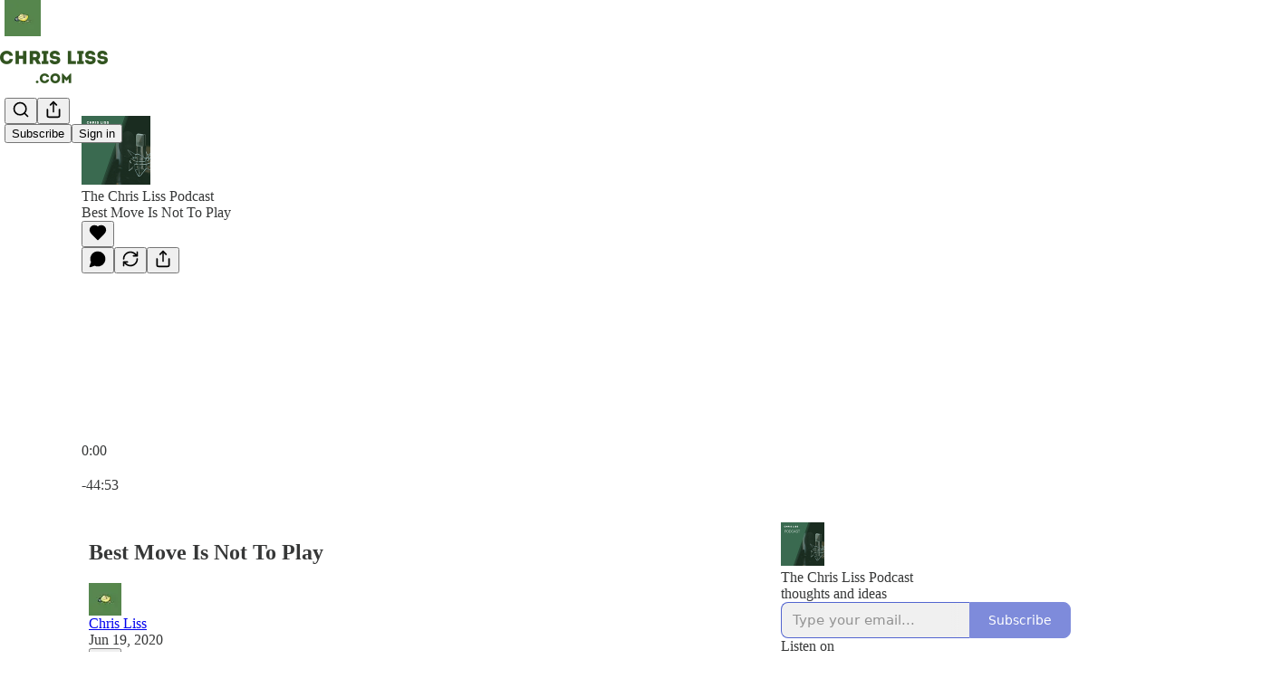

--- FILE ---
content_type: text/html; charset=utf-8
request_url: https://www.chrisliss.com/p/best-move-is-not-to-play-8a7
body_size: 45844
content:
<!DOCTYPE html>
<html lang="en">
    <head>
        <meta charset="utf-8" />
        <meta name="norton-safeweb-site-verification" content="24usqpep0ejc5w6hod3dulxwciwp0djs6c6ufp96av3t4whuxovj72wfkdjxu82yacb7430qjm8adbd5ezlt4592dq4zrvadcn9j9n-0btgdzpiojfzno16-fnsnu7xd" />
        
        <link rel="preconnect" href="https://substackcdn.com" />
        

        
            <title data-rh="true">Best Move Is Not To Play - by Chris Liss - ChrisLiss.com</title>
            
            <meta data-rh="true" name="theme-color" content="#ffffff"/><meta data-rh="true" name="twitter:player" content="https://www.chrisliss.com/embed/podcast/best-move-is-not-to-play-8a7?autoplay=1"/><meta data-rh="true" name="twitter:player:width" content="1"/><meta data-rh="true" name="twitter:player:height" content="1"/><meta data-rh="true" name="twitter:text:player_width" content="1"/><meta data-rh="true" name="twitter:text:player_height" content="1"/><meta data-rh="true" property="og:type" content="article"/><meta data-rh="true" property="og:title" content="Best Move Is Not To Play"/><meta data-rh="true" name="twitter:title" content="Best Move Is Not To Play"/><meta data-rh="true" name="description" content="RotoWire&#x27;s Chris Liss and Yahoo Sports&#x27; Dalton Del Don talk Deebo Samuel, George Kittle, Kyle Shanahan, 2007 real estate bubble, stock market vs NFL, Google vs Zero Hedge, face masks, polling problems, intolerance, Karens, solar eclipse on the solstice, Midnight Gospel and Eric Andre."/><meta data-rh="true" property="og:description" content="RotoWire&#x27;s Chris Liss and Yahoo Sports&#x27; Dalton Del Don talk Deebo Samuel, George Kittle, Kyle Shanahan, 2007 real estate bubble, stock market vs NFL, Google vs Zero Hedge, face masks, polling problems, intolerance, Karens, solar eclipse on the solstice, Midnight Gospel and Eric Andre."/><meta data-rh="true" name="twitter:description" content="RotoWire&#x27;s Chris Liss and Yahoo Sports&#x27; Dalton Del Don talk Deebo Samuel, George Kittle, Kyle Shanahan, 2007 real estate bubble, stock market vs NFL, Google vs Zero Hedge, face masks, polling problems, intolerance, Karens, solar eclipse on the solstice, Midnight Gospel and Eric Andre."/><meta data-rh="true" property="og:image" content="https://substackcdn.com/image/fetch/$s_!vYOg!,w_1200,h_600,c_fill,f_jpg,q_auto:good,fl_progressive:steep,g_auto/https%3A%2F%2Fsubstack-post-media.s3.amazonaws.com%2Fpublic%2Fimages%2F1d61ea72-7a63-4bdc-b5b6-57db37542de9_1400x1400.png"/><meta data-rh="true" name="twitter:image" content="https://substackcdn.com/image/fetch/$s_!vYOg!,w_1200,h_600,c_fill,f_jpg,q_auto:good,fl_progressive:steep,g_auto/https%3A%2F%2Fsubstack-post-media.s3.amazonaws.com%2Fpublic%2Fimages%2F1d61ea72-7a63-4bdc-b5b6-57db37542de9_1400x1400.png"/><meta data-rh="true" name="twitter:card" content="summary_large_image"/>
            
            
        

        

        <style>
          @layer legacy, tailwind, pencraftReset, pencraft;
        </style>

        
        <link rel="preload" as="style" href="https://substackcdn.com/bundle/theme/main.57ec6396ea4b5be03b65.css" />
        
        <link rel="preload" as="style" href="https://substackcdn.com/bundle/theme/color_links.c9908948e2f4e05476e6.css" />
        
        
        
        <link rel="preload" as="font" href="https://fonts.gstatic.com/s/lora/v37/0QIvMX1D_JOuMwr7I_FMl_E.woff2" crossorigin />
        

        
            
                <link rel="stylesheet" type="text/css" href="https://substackcdn.com/bundle/static/css/7276.087307e6.css" />
            
                <link rel="stylesheet" type="text/css" href="https://substackcdn.com/bundle/static/css/70.ad2da59f.css" />
            
                <link rel="stylesheet" type="text/css" href="https://substackcdn.com/bundle/static/css/2862.c66cf9f6.css" />
            
                <link rel="stylesheet" type="text/css" href="https://substackcdn.com/bundle/static/css/8577.8d59a919.css" />
            
                <link rel="stylesheet" type="text/css" href="https://substackcdn.com/bundle/static/css/4428.a1e58631.css" />
            
                <link rel="stylesheet" type="text/css" href="https://substackcdn.com/bundle/static/css/5611.463006e7.css" />
            
                <link rel="stylesheet" type="text/css" href="https://substackcdn.com/bundle/static/css/5234.05e42d3b.css" />
            
                <link rel="stylesheet" type="text/css" href="https://substackcdn.com/bundle/static/css/5366.d69f31f9.css" />
            
                <link rel="stylesheet" type="text/css" href="https://substackcdn.com/bundle/static/css/5490.98293a30.css" />
            
                <link rel="stylesheet" type="text/css" href="https://substackcdn.com/bundle/static/css/5986.b8c2a441.css" />
            
                <link rel="stylesheet" type="text/css" href="https://substackcdn.com/bundle/static/css/main.aba729d8.css" />
            
                <link rel="stylesheet" type="text/css" href="https://substackcdn.com/bundle/static/css/6379.813be60f.css" />
            
                <link rel="stylesheet" type="text/css" href="https://substackcdn.com/bundle/static/css/5986.b8c2a441.css" />
            
                <link rel="stylesheet" type="text/css" href="https://substackcdn.com/bundle/static/css/5490.98293a30.css" />
            
                <link rel="stylesheet" type="text/css" href="https://substackcdn.com/bundle/static/css/5366.d69f31f9.css" />
            
                <link rel="stylesheet" type="text/css" href="https://substackcdn.com/bundle/static/css/5234.05e42d3b.css" />
            
                <link rel="stylesheet" type="text/css" href="https://substackcdn.com/bundle/static/css/5611.463006e7.css" />
            
                <link rel="stylesheet" type="text/css" href="https://substackcdn.com/bundle/static/css/4428.a1e58631.css" />
            
                <link rel="stylesheet" type="text/css" href="https://substackcdn.com/bundle/static/css/8577.8d59a919.css" />
            
                <link rel="stylesheet" type="text/css" href="https://substackcdn.com/bundle/static/css/2862.c66cf9f6.css" />
            
        

        
        
        
        
        <meta name="viewport" content="width=device-width, initial-scale=1, maximum-scale=1, user-scalable=0, viewport-fit=cover" />
        <meta name="author" content="Chris Liss" />
        <meta property="og:url" content="https://www.chrisliss.com/p/best-move-is-not-to-play-8a7" />
        
        
        <link rel="canonical" href="https://www.chrisliss.com/p/best-move-is-not-to-play-8a7" />
        

        

        

        

        
            
                <link rel="shortcut icon" href="https://substackcdn.com/image/fetch/$s_!gmaa!,f_auto,q_auto:good,fl_progressive:steep/https%3A%2F%2Fsubstack-post-media.s3.amazonaws.com%2Fpublic%2Fimages%2Ffa717138-8220-4cea-ac74-bf12dfefac97%2Ffavicon.ico">
            
        
            
                <link rel="icon" type="image/png" sizes="16x16" href="https://substackcdn.com/image/fetch/$s_!6d-Q!,f_auto,q_auto:good,fl_progressive:steep/https%3A%2F%2Fsubstack-post-media.s3.amazonaws.com%2Fpublic%2Fimages%2Ffa717138-8220-4cea-ac74-bf12dfefac97%2Ffavicon-16x16.png">
            
        
            
                <link rel="icon" type="image/png" sizes="32x32" href="https://substackcdn.com/image/fetch/$s_!hu4S!,f_auto,q_auto:good,fl_progressive:steep/https%3A%2F%2Fsubstack-post-media.s3.amazonaws.com%2Fpublic%2Fimages%2Ffa717138-8220-4cea-ac74-bf12dfefac97%2Ffavicon-32x32.png">
            
        
            
                <link rel="icon" type="image/png" sizes="48x48" href="https://substackcdn.com/image/fetch/$s_!JRS4!,f_auto,q_auto:good,fl_progressive:steep/https%3A%2F%2Fsubstack-post-media.s3.amazonaws.com%2Fpublic%2Fimages%2Ffa717138-8220-4cea-ac74-bf12dfefac97%2Ffavicon-48x48.png">
            
        
            
                <link rel="apple-touch-icon" sizes="57x57" href="https://substackcdn.com/image/fetch/$s_!fZoq!,f_auto,q_auto:good,fl_progressive:steep/https%3A%2F%2Fsubstack-post-media.s3.amazonaws.com%2Fpublic%2Fimages%2Ffa717138-8220-4cea-ac74-bf12dfefac97%2Fapple-touch-icon-57x57.png">
            
        
            
                <link rel="apple-touch-icon" sizes="60x60" href="https://substackcdn.com/image/fetch/$s_!mfOv!,f_auto,q_auto:good,fl_progressive:steep/https%3A%2F%2Fsubstack-post-media.s3.amazonaws.com%2Fpublic%2Fimages%2Ffa717138-8220-4cea-ac74-bf12dfefac97%2Fapple-touch-icon-60x60.png">
            
        
            
                <link rel="apple-touch-icon" sizes="72x72" href="https://substackcdn.com/image/fetch/$s_!BF6S!,f_auto,q_auto:good,fl_progressive:steep/https%3A%2F%2Fsubstack-post-media.s3.amazonaws.com%2Fpublic%2Fimages%2Ffa717138-8220-4cea-ac74-bf12dfefac97%2Fapple-touch-icon-72x72.png">
            
        
            
                <link rel="apple-touch-icon" sizes="76x76" href="https://substackcdn.com/image/fetch/$s_!j3X3!,f_auto,q_auto:good,fl_progressive:steep/https%3A%2F%2Fsubstack-post-media.s3.amazonaws.com%2Fpublic%2Fimages%2Ffa717138-8220-4cea-ac74-bf12dfefac97%2Fapple-touch-icon-76x76.png">
            
        
            
                <link rel="apple-touch-icon" sizes="114x114" href="https://substackcdn.com/image/fetch/$s_!ajGM!,f_auto,q_auto:good,fl_progressive:steep/https%3A%2F%2Fsubstack-post-media.s3.amazonaws.com%2Fpublic%2Fimages%2Ffa717138-8220-4cea-ac74-bf12dfefac97%2Fapple-touch-icon-114x114.png">
            
        
            
                <link rel="apple-touch-icon" sizes="120x120" href="https://substackcdn.com/image/fetch/$s_!9aZh!,f_auto,q_auto:good,fl_progressive:steep/https%3A%2F%2Fsubstack-post-media.s3.amazonaws.com%2Fpublic%2Fimages%2Ffa717138-8220-4cea-ac74-bf12dfefac97%2Fapple-touch-icon-120x120.png">
            
        
            
                <link rel="apple-touch-icon" sizes="144x144" href="https://substackcdn.com/image/fetch/$s_!N1yw!,f_auto,q_auto:good,fl_progressive:steep/https%3A%2F%2Fsubstack-post-media.s3.amazonaws.com%2Fpublic%2Fimages%2Ffa717138-8220-4cea-ac74-bf12dfefac97%2Fapple-touch-icon-144x144.png">
            
        
            
                <link rel="apple-touch-icon" sizes="152x152" href="https://substackcdn.com/image/fetch/$s_!fd4n!,f_auto,q_auto:good,fl_progressive:steep/https%3A%2F%2Fsubstack-post-media.s3.amazonaws.com%2Fpublic%2Fimages%2Ffa717138-8220-4cea-ac74-bf12dfefac97%2Fapple-touch-icon-152x152.png">
            
        
            
                <link rel="apple-touch-icon" sizes="167x167" href="https://substackcdn.com/image/fetch/$s_!glOF!,f_auto,q_auto:good,fl_progressive:steep/https%3A%2F%2Fsubstack-post-media.s3.amazonaws.com%2Fpublic%2Fimages%2Ffa717138-8220-4cea-ac74-bf12dfefac97%2Fapple-touch-icon-167x167.png">
            
        
            
                <link rel="apple-touch-icon" sizes="180x180" href="https://substackcdn.com/image/fetch/$s_!qc3e!,f_auto,q_auto:good,fl_progressive:steep/https%3A%2F%2Fsubstack-post-media.s3.amazonaws.com%2Fpublic%2Fimages%2Ffa717138-8220-4cea-ac74-bf12dfefac97%2Fapple-touch-icon-180x180.png">
            
        
            
                <link rel="apple-touch-icon" sizes="1024x1024" href="https://substackcdn.com/image/fetch/$s_!eDro!,f_auto,q_auto:good,fl_progressive:steep/https%3A%2F%2Fsubstack-post-media.s3.amazonaws.com%2Fpublic%2Fimages%2Ffa717138-8220-4cea-ac74-bf12dfefac97%2Fapple-touch-icon-1024x1024.png">
            
        
            
        
            
        
            
        

        

        
            <link rel="alternate" type="application/rss+xml" href="/feed" title="ChrisLiss.com"/>
        

        
        
          <style>
            @font-face{font-family:'Lora';font-style:italic;font-weight:400;font-display:fallback;src:url(https://fonts.gstatic.com/s/lora/v37/0QI8MX1D_JOuMw_hLdO6T2wV9KnW-MoFoqJ2nPWc3ZyhTjcV.woff2) format('woff2');unicode-range:U+0460-052F,U+1C80-1C8A,U+20B4,U+2DE0-2DFF,U+A640-A69F,U+FE2E-FE2F}@font-face{font-family:'Lora';font-style:italic;font-weight:400;font-display:fallback;src:url(https://fonts.gstatic.com/s/lora/v37/0QI8MX1D_JOuMw_hLdO6T2wV9KnW-MoFoqt2nPWc3ZyhTjcV.woff2) format('woff2');unicode-range:U+0301,U+0400-045F,U+0490-0491,U+04B0-04B1,U+2116}@font-face{font-family:'Lora';font-style:italic;font-weight:400;font-display:fallback;src:url(https://fonts.gstatic.com/s/lora/v37/0QI8MX1D_JOuMw_hLdO6T2wV9KnW-MoFoqB2nPWc3ZyhTjcV.woff2) format('woff2');unicode-range:U+0102-0103,U+0110-0111,U+0128-0129,U+0168-0169,U+01A0-01A1,U+01AF-01B0,U+0300-0301,U+0303-0304,U+0308-0309,U+0323,U+0329,U+1EA0-1EF9,U+20AB}@font-face{font-family:'Lora';font-style:italic;font-weight:400;font-display:fallback;src:url(https://fonts.gstatic.com/s/lora/v37/0QI8MX1D_JOuMw_hLdO6T2wV9KnW-MoFoqF2nPWc3ZyhTjcV.woff2) format('woff2');unicode-range:U+0100-02BA,U+02BD-02C5,U+02C7-02CC,U+02CE-02D7,U+02DD-02FF,U+0304,U+0308,U+0329,U+1D00-1DBF,U+1E00-1E9F,U+1EF2-1EFF,U+2020,U+20A0-20AB,U+20AD-20C0,U+2113,U+2C60-2C7F,U+A720-A7FF}@font-face{font-family:'Lora';font-style:italic;font-weight:400;font-display:fallback;src:url(https://fonts.gstatic.com/s/lora/v37/0QI8MX1D_JOuMw_hLdO6T2wV9KnW-MoFoq92nPWc3ZyhTg.woff2) format('woff2');unicode-range:U+0000-00FF,U+0131,U+0152-0153,U+02BB-02BC,U+02C6,U+02DA,U+02DC,U+0304,U+0308,U+0329,U+2000-206F,U+20AC,U+2122,U+2191,U+2193,U+2212,U+2215,U+FEFF,U+FFFD}@font-face{font-family:'Lora';font-style:normal;font-weight:400;font-display:fallback;src:url(https://fonts.gstatic.com/s/lora/v37/0QIvMX1D_JOuMwf7I_FMl_GW8g.woff2) format('woff2');unicode-range:U+0460-052F,U+1C80-1C8A,U+20B4,U+2DE0-2DFF,U+A640-A69F,U+FE2E-FE2F}@font-face{font-family:'Lora';font-style:normal;font-weight:400;font-display:fallback;src:url(https://fonts.gstatic.com/s/lora/v37/0QIvMX1D_JOuMw77I_FMl_GW8g.woff2) format('woff2');unicode-range:U+0301,U+0400-045F,U+0490-0491,U+04B0-04B1,U+2116}@font-face{font-family:'Lora';font-style:normal;font-weight:400;font-display:fallback;src:url(https://fonts.gstatic.com/s/lora/v37/0QIvMX1D_JOuMwX7I_FMl_GW8g.woff2) format('woff2');unicode-range:U+0102-0103,U+0110-0111,U+0128-0129,U+0168-0169,U+01A0-01A1,U+01AF-01B0,U+0300-0301,U+0303-0304,U+0308-0309,U+0323,U+0329,U+1EA0-1EF9,U+20AB}@font-face{font-family:'Lora';font-style:normal;font-weight:400;font-display:fallback;src:url(https://fonts.gstatic.com/s/lora/v37/0QIvMX1D_JOuMwT7I_FMl_GW8g.woff2) format('woff2');unicode-range:U+0100-02BA,U+02BD-02C5,U+02C7-02CC,U+02CE-02D7,U+02DD-02FF,U+0304,U+0308,U+0329,U+1D00-1DBF,U+1E00-1E9F,U+1EF2-1EFF,U+2020,U+20A0-20AB,U+20AD-20C0,U+2113,U+2C60-2C7F,U+A720-A7FF}@font-face{font-family:'Lora';font-style:normal;font-weight:400;font-display:fallback;src:url(https://fonts.gstatic.com/s/lora/v37/0QIvMX1D_JOuMwr7I_FMl_E.woff2) format('woff2');unicode-range:U+0000-00FF,U+0131,U+0152-0153,U+02BB-02BC,U+02C6,U+02DA,U+02DC,U+0304,U+0308,U+0329,U+2000-206F,U+20AC,U+2122,U+2191,U+2193,U+2212,U+2215,U+FEFF,U+FFFD}@font-face{font-family:'Lora';font-style:normal;font-weight:500;font-display:fallback;src:url(https://fonts.gstatic.com/s/lora/v37/0QIvMX1D_JOuMwf7I_FMl_GW8g.woff2) format('woff2');unicode-range:U+0460-052F,U+1C80-1C8A,U+20B4,U+2DE0-2DFF,U+A640-A69F,U+FE2E-FE2F}@font-face{font-family:'Lora';font-style:normal;font-weight:500;font-display:fallback;src:url(https://fonts.gstatic.com/s/lora/v37/0QIvMX1D_JOuMw77I_FMl_GW8g.woff2) format('woff2');unicode-range:U+0301,U+0400-045F,U+0490-0491,U+04B0-04B1,U+2116}@font-face{font-family:'Lora';font-style:normal;font-weight:500;font-display:fallback;src:url(https://fonts.gstatic.com/s/lora/v37/0QIvMX1D_JOuMwX7I_FMl_GW8g.woff2) format('woff2');unicode-range:U+0102-0103,U+0110-0111,U+0128-0129,U+0168-0169,U+01A0-01A1,U+01AF-01B0,U+0300-0301,U+0303-0304,U+0308-0309,U+0323,U+0329,U+1EA0-1EF9,U+20AB}@font-face{font-family:'Lora';font-style:normal;font-weight:500;font-display:fallback;src:url(https://fonts.gstatic.com/s/lora/v37/0QIvMX1D_JOuMwT7I_FMl_GW8g.woff2) format('woff2');unicode-range:U+0100-02BA,U+02BD-02C5,U+02C7-02CC,U+02CE-02D7,U+02DD-02FF,U+0304,U+0308,U+0329,U+1D00-1DBF,U+1E00-1E9F,U+1EF2-1EFF,U+2020,U+20A0-20AB,U+20AD-20C0,U+2113,U+2C60-2C7F,U+A720-A7FF}@font-face{font-family:'Lora';font-style:normal;font-weight:500;font-display:fallback;src:url(https://fonts.gstatic.com/s/lora/v37/0QIvMX1D_JOuMwr7I_FMl_E.woff2) format('woff2');unicode-range:U+0000-00FF,U+0131,U+0152-0153,U+02BB-02BC,U+02C6,U+02DA,U+02DC,U+0304,U+0308,U+0329,U+2000-206F,U+20AC,U+2122,U+2191,U+2193,U+2212,U+2215,U+FEFF,U+FFFD}@font-face{font-family:'Lora';font-style:normal;font-weight:600;font-display:fallback;src:url(https://fonts.gstatic.com/s/lora/v37/0QIvMX1D_JOuMwf7I_FMl_GW8g.woff2) format('woff2');unicode-range:U+0460-052F,U+1C80-1C8A,U+20B4,U+2DE0-2DFF,U+A640-A69F,U+FE2E-FE2F}@font-face{font-family:'Lora';font-style:normal;font-weight:600;font-display:fallback;src:url(https://fonts.gstatic.com/s/lora/v37/0QIvMX1D_JOuMw77I_FMl_GW8g.woff2) format('woff2');unicode-range:U+0301,U+0400-045F,U+0490-0491,U+04B0-04B1,U+2116}@font-face{font-family:'Lora';font-style:normal;font-weight:600;font-display:fallback;src:url(https://fonts.gstatic.com/s/lora/v37/0QIvMX1D_JOuMwX7I_FMl_GW8g.woff2) format('woff2');unicode-range:U+0102-0103,U+0110-0111,U+0128-0129,U+0168-0169,U+01A0-01A1,U+01AF-01B0,U+0300-0301,U+0303-0304,U+0308-0309,U+0323,U+0329,U+1EA0-1EF9,U+20AB}@font-face{font-family:'Lora';font-style:normal;font-weight:600;font-display:fallback;src:url(https://fonts.gstatic.com/s/lora/v37/0QIvMX1D_JOuMwT7I_FMl_GW8g.woff2) format('woff2');unicode-range:U+0100-02BA,U+02BD-02C5,U+02C7-02CC,U+02CE-02D7,U+02DD-02FF,U+0304,U+0308,U+0329,U+1D00-1DBF,U+1E00-1E9F,U+1EF2-1EFF,U+2020,U+20A0-20AB,U+20AD-20C0,U+2113,U+2C60-2C7F,U+A720-A7FF}@font-face{font-family:'Lora';font-style:normal;font-weight:600;font-display:fallback;src:url(https://fonts.gstatic.com/s/lora/v37/0QIvMX1D_JOuMwr7I_FMl_E.woff2) format('woff2');unicode-range:U+0000-00FF,U+0131,U+0152-0153,U+02BB-02BC,U+02C6,U+02DA,U+02DC,U+0304,U+0308,U+0329,U+2000-206F,U+20AC,U+2122,U+2191,U+2193,U+2212,U+2215,U+FEFF,U+FFFD}@font-face{font-family:'Lora';font-style:normal;font-weight:700;font-display:fallback;src:url(https://fonts.gstatic.com/s/lora/v37/0QIvMX1D_JOuMwf7I_FMl_GW8g.woff2) format('woff2');unicode-range:U+0460-052F,U+1C80-1C8A,U+20B4,U+2DE0-2DFF,U+A640-A69F,U+FE2E-FE2F}@font-face{font-family:'Lora';font-style:normal;font-weight:700;font-display:fallback;src:url(https://fonts.gstatic.com/s/lora/v37/0QIvMX1D_JOuMw77I_FMl_GW8g.woff2) format('woff2');unicode-range:U+0301,U+0400-045F,U+0490-0491,U+04B0-04B1,U+2116}@font-face{font-family:'Lora';font-style:normal;font-weight:700;font-display:fallback;src:url(https://fonts.gstatic.com/s/lora/v37/0QIvMX1D_JOuMwX7I_FMl_GW8g.woff2) format('woff2');unicode-range:U+0102-0103,U+0110-0111,U+0128-0129,U+0168-0169,U+01A0-01A1,U+01AF-01B0,U+0300-0301,U+0303-0304,U+0308-0309,U+0323,U+0329,U+1EA0-1EF9,U+20AB}@font-face{font-family:'Lora';font-style:normal;font-weight:700;font-display:fallback;src:url(https://fonts.gstatic.com/s/lora/v37/0QIvMX1D_JOuMwT7I_FMl_GW8g.woff2) format('woff2');unicode-range:U+0100-02BA,U+02BD-02C5,U+02C7-02CC,U+02CE-02D7,U+02DD-02FF,U+0304,U+0308,U+0329,U+1D00-1DBF,U+1E00-1E9F,U+1EF2-1EFF,U+2020,U+20A0-20AB,U+20AD-20C0,U+2113,U+2C60-2C7F,U+A720-A7FF}@font-face{font-family:'Lora';font-style:normal;font-weight:700;font-display:fallback;src:url(https://fonts.gstatic.com/s/lora/v37/0QIvMX1D_JOuMwr7I_FMl_E.woff2) format('woff2');unicode-range:U+0000-00FF,U+0131,U+0152-0153,U+02BB-02BC,U+02C6,U+02DA,U+02DC,U+0304,U+0308,U+0329,U+2000-206F,U+20AC,U+2122,U+2191,U+2193,U+2212,U+2215,U+FEFF,U+FFFD}
            
          </style>
        
        

        <style>:root{--color_theme_bg_pop:#5365d0;--background_pop:#5365d0;--color_theme_bg_web:#ffffff;--cover_bg_color:#ffffff;--cover_bg_color_secondary:#f0f0f0;--background_pop_darken:#3f53cb;--print_on_pop:#ffffff;--color_theme_bg_pop_darken:#3f53cb;--color_theme_print_on_pop:#ffffff;--color_theme_bg_pop_20:rgba(83, 101, 208, 0.2);--color_theme_bg_pop_30:rgba(83, 101, 208, 0.3);--print_pop:#5365d0;--color_theme_accent:#5365d0;--cover_print_primary:#363737;--cover_print_secondary:#757575;--cover_print_tertiary:#b6b6b6;--cover_border_color:#5365d0;--font_family_headings_preset:'SF Pro Display', -apple-system, system-ui, BlinkMacSystemFont, 'Inter', 'Segoe UI', Roboto, Helvetica, Arial, sans-serif, 'Apple Color Emoji', 'Segoe UI Emoji', 'Segoe UI Symbol';--font_weight_headings_preset:700;--font_family_body_preset:Lora,sans-serif;--font_weight_body_preset:400;--font_size_body_offset:1px;--font_preset_heading:sans;--font_preset_body:fancy_serif;--home_hero:magazine-5;--home_posts:list;--web_bg_color:#ffffff;--background_contrast_1:#f0f0f0;--background_contrast_2:#dddddd;--background_contrast_3:#b7b7b7;--background_contrast_4:#929292;--background_contrast_5:#515151;--color_theme_bg_contrast_1:#f0f0f0;--color_theme_bg_contrast_2:#dddddd;--color_theme_bg_contrast_3:#b7b7b7;--color_theme_bg_contrast_4:#929292;--color_theme_bg_contrast_5:#515151;--color_theme_bg_elevated:#ffffff;--color_theme_bg_elevated_secondary:#f0f0f0;--color_theme_bg_elevated_tertiary:#dddddd;--color_theme_detail:#e6e6e6;--background_contrast_pop:rgba(83, 101, 208, 0.4);--color_theme_bg_contrast_pop:rgba(83, 101, 208, 0.4);--theme_bg_is_dark:0;--print_on_web_bg_color:#363737;--print_secondary_on_web_bg_color:#868787;--background_pop_rgb:83, 101, 208;--color_theme_bg_pop_rgb:83, 101, 208;--color_theme_accent_rgb:83, 101, 208;}</style>

        
            <link rel="stylesheet" href="https://substackcdn.com/bundle/theme/main.57ec6396ea4b5be03b65.css" />
        
            <link rel="stylesheet" href="https://substackcdn.com/bundle/theme/color_links.c9908948e2f4e05476e6.css" />
        

        <style></style>

        

        

        

        
    </head>

    <body class="">
        

        

        

        

        

        

        <div id="entry">
            <div id="main" class="main typography use-theme-bg"><div class="pencraft pc-display-contents pc-reset pubTheme-yiXxQA"><div data-testid="navbar" class="main-menu"><div class="mainMenuContent-DME8DR"><div style="position:relative;height:87px;" class="pencraft pc-display-flex pc-gap-12 pc-paddingLeft-20 pc-paddingRight-20 pc-justifyContent-space-between pc-alignItems-center pc-reset border-bottom-detail-k1F6C4 topBar-pIF0J1"><div style="flex-basis:0px;flex-grow:1;" class="logoContainer-p12gJb"><a href="/" native class="pencraft pc-display-contents pc-reset"><div draggable="false" class="pencraft pc-display-flex pc-position-relative pc-reset"><div style="width:40px;height:40px;" class="pencraft pc-display-flex pc-reset bg-white-ZBV5av pc-borderRadius-sm overflow-hidden-WdpwT6 sizing-border-box-DggLA4"><picture><source type="image/webp" srcset="https://substackcdn.com/image/fetch/$s_!P00P!,w_80,h_80,c_fill,f_webp,q_auto:good,fl_progressive:steep,g_auto/https%3A%2F%2Fsubstack-post-media.s3.amazonaws.com%2Fpublic%2Fimages%2F093c4d79-36e9-4524-a962-584737dc1d56_1280x1280.png"/><img src="https://substackcdn.com/image/fetch/$s_!P00P!,w_80,h_80,c_fill,f_auto,q_auto:good,fl_progressive:steep,g_auto/https%3A%2F%2Fsubstack-post-media.s3.amazonaws.com%2Fpublic%2Fimages%2F093c4d79-36e9-4524-a962-584737dc1d56_1280x1280.png" sizes="100vw" alt="ChrisLiss.com" width="80" height="80" style="width:40px;height:40px;" draggable="false" class="img-OACg1c object-fit-cover-u4ReeV pencraft pc-reset"/></picture></div></div></a></div><div style="flex-grow:0;" class="titleContainer-DJYq5v"><h1 class="pencraft pc-reset font-pub-headings-FE5byy reset-IxiVJZ title-oOnUGd titleWithWordmark-GfqxEZ"><a href="/" class="pencraft pc-display-contents pc-reset"><img alt="ChrisLiss.com" src="https://substackcdn.com/image/fetch/$s_!3Tyk!,e_trim:10:white/e_trim:10:transparent/h_72,c_limit,f_auto,q_auto:good,fl_progressive:steep/https%3A%2F%2Fsubstack-post-media.s3.amazonaws.com%2Fpublic%2Fimages%2F77fcf989-01c2-45c6-bdee-eee0af5cfbd0_2000x900.png" style="display:block;height:36px;"/></a></h1></div><div style="flex-basis:0px;flex-grow:1;" class="pencraft pc-display-flex pc-justifyContent-flex-end pc-alignItems-center pc-reset"><div class="buttonsContainer-SJBuep"><div class="pencraft pc-display-flex pc-gap-8 pc-justifyContent-flex-end pc-alignItems-center pc-reset navbar-buttons"><div class="pencraft pc-display-flex pc-gap-4 pc-reset"><span data-state="closed"><button tabindex="0" type="button" aria-label="Search" class="pencraft pc-reset pencraft iconButton-mq_Et5 iconButtonBase-dJGHgN buttonBase-GK1x3M buttonStyle-r7yGCK size_md-gCDS3o priority_tertiary-rlke8z"><svg xmlns="http://www.w3.org/2000/svg" width="20" height="20" viewBox="0 0 24 24" fill="none" stroke="currentColor" stroke-width="2" stroke-linecap="round" stroke-linejoin="round" class="lucide lucide-search"><circle cx="11" cy="11" r="8"></circle><path d="m21 21-4.3-4.3"></path></svg></button></span><button tabindex="0" type="button" aria-label="Share Publication" id="headlessui-menu-button-P0-5" aria-haspopup="menu" aria-expanded="false" data-headlessui-state class="pencraft pc-reset pencraft iconButton-mq_Et5 iconButtonBase-dJGHgN buttonBase-GK1x3M buttonStyle-r7yGCK size_md-gCDS3o priority_tertiary-rlke8z"><svg xmlns="http://www.w3.org/2000/svg" width="20" height="20" viewBox="0 0 24 24" fill="none" stroke="currentColor" stroke-width="2" stroke-linecap="round" stroke-linejoin="round" class="lucide lucide-share"><path d="M4 12v8a2 2 0 0 0 2 2h12a2 2 0 0 0 2-2v-8"></path><polyline points="16 6 12 2 8 6"></polyline><line x1="12" x2="12" y1="2" y2="15"></line></svg></button></div><button tabindex="0" type="button" data-testid="noncontributor-cta-button" class="pencraft pc-reset pencraft buttonBase-GK1x3M buttonText-X0uSmG buttonStyle-r7yGCK priority_primary-RfbeYt size_md-gCDS3o">Subscribe</button><button tabindex="0" type="button" native data-href="https://substack.com/sign-in?redirect=%2Fp%2Fbest-move-is-not-to-play-8a7&amp;for_pub=chrisliss" class="pencraft pc-reset pencraft buttonBase-GK1x3M buttonText-X0uSmG buttonStyle-r7yGCK priority_tertiary-rlke8z size_md-gCDS3o">Sign in</button></div></div></div></div></div><div style="height:88px;"></div></div></div><div><script type="application/ld+json">{"@context":"https://schema.org","@type":"NewsArticle","url":"https://www.chrisliss.com/p/best-move-is-not-to-play-8a7","mainEntityOfPage":"https://www.chrisliss.com/p/best-move-is-not-to-play-8a7","headline":"Best Move Is Not To Play","description":"RotoWire's Chris Liss and Yahoo Sports' Dalton Del Don talk Deebo Samuel, George Kittle, Kyle Shanahan, 2007 real estate bubble, stock market vs NFL, Google vs Zero Hedge, face masks, polling problems, intolerance, Karens, solar eclipse on the solstice, Midnight Gospel and Eric Andre.","image":[],"datePublished":"2020-06-19T10:37:38+00:00","dateModified":"2020-06-19T10:37:38+00:00","isAccessibleForFree":true,"author":[{"@type":"Person","name":"Chris Liss","url":"https://substack.com/@chrisliss","description":"thoughts and ideas.","identifier":"user:6400252","image":{"@type":"ImageObject","contentUrl":"https://substackcdn.com/image/fetch/$s_!9OXP!,f_auto,q_auto:good,fl_progressive:steep/https%3A%2F%2Fsubstack-post-media.s3.amazonaws.com%2Fpublic%2Fimages%2Fbcef0b74-7cb2-4473-a6d4-5622949c1fec_1400x1400.png","thumbnailUrl":"https://substackcdn.com/image/fetch/$s_!9OXP!,w_128,h_128,c_limit,f_auto,q_auto:good,fl_progressive:steep/https%3A%2F%2Fsubstack-post-media.s3.amazonaws.com%2Fpublic%2Fimages%2Fbcef0b74-7cb2-4473-a6d4-5622949c1fec_1400x1400.png"}}],"publisher":{"@type":"Organization","name":"ChrisLiss.com","url":"https://www.chrisliss.com","description":"thoughts and ideas","interactionStatistic":{"@type":"InteractionCounter","name":"Subscribers","interactionType":"https://schema.org/SubscribeAction","userInteractionCount":100},"identifier":"pub:27666","logo":{"@type":"ImageObject","url":"https://substackcdn.com/image/fetch/$s_!P00P!,f_auto,q_auto:good,fl_progressive:steep/https%3A%2F%2Fsubstack-post-media.s3.amazonaws.com%2Fpublic%2Fimages%2F093c4d79-36e9-4524-a962-584737dc1d56_1280x1280.png","contentUrl":"https://substackcdn.com/image/fetch/$s_!P00P!,f_auto,q_auto:good,fl_progressive:steep/https%3A%2F%2Fsubstack-post-media.s3.amazonaws.com%2Fpublic%2Fimages%2F093c4d79-36e9-4524-a962-584737dc1d56_1280x1280.png","thumbnailUrl":"https://substackcdn.com/image/fetch/$s_!P00P!,w_128,h_128,c_limit,f_auto,q_auto:good,fl_progressive:steep/https%3A%2F%2Fsubstack-post-media.s3.amazonaws.com%2Fpublic%2Fimages%2F093c4d79-36e9-4524-a962-584737dc1d56_1280x1280.png"},"image":{"@type":"ImageObject","url":"https://substackcdn.com/image/fetch/$s_!P00P!,f_auto,q_auto:good,fl_progressive:steep/https%3A%2F%2Fsubstack-post-media.s3.amazonaws.com%2Fpublic%2Fimages%2F093c4d79-36e9-4524-a962-584737dc1d56_1280x1280.png","contentUrl":"https://substackcdn.com/image/fetch/$s_!P00P!,f_auto,q_auto:good,fl_progressive:steep/https%3A%2F%2Fsubstack-post-media.s3.amazonaws.com%2Fpublic%2Fimages%2F093c4d79-36e9-4524-a962-584737dc1d56_1280x1280.png","thumbnailUrl":"https://substackcdn.com/image/fetch/$s_!P00P!,w_128,h_128,c_limit,f_auto,q_auto:good,fl_progressive:steep/https%3A%2F%2Fsubstack-post-media.s3.amazonaws.com%2Fpublic%2Fimages%2F093c4d79-36e9-4524-a962-584737dc1d56_1280x1280.png"}},"interactionStatistic":[{"@type":"InteractionCounter","interactionType":"https://schema.org/LikeAction","userInteractionCount":0},{"@type":"InteractionCounter","interactionType":"https://schema.org/ShareAction","userInteractionCount":0},{"@type":"InteractionCounter","interactionType":"https://schema.org/CommentAction","userInteractionCount":0}]}</script><div aria-label="Post" role="main" class="single-post-container"><div><div class="single-post"><div class="pencraft pc-display-contents pc-reset pubTheme-yiXxQA"><article class="typography podcast-post post shows-post"><div class="visibility-check"></div><div><div class="player-wrapper-outer-eAOhcD"><div class="player-wrapper-inner-KUdif0"><div class="pencraft pc-display-contents pc-reset dark-theme"><div style="min-height:400px;" class="pencraft pc-position-relative pc-reset"><div style="background-image:url(https://substackcdn.com/image/fetch/$s_!wCL1!,f_auto,q_auto:good,fl_progressive:steep/https%3A%2F%2Fsubstack-post-media.s3.amazonaws.com%2Fpublic%2Fimages%2Ff5203e7a-7276-46e4-8491-310499ceefe1_3000x3000.png);" class="pencraft pc-display-flex pc-position-absolute pc-inset-0 pc-reset pc-borderRadius-md backgroundImage-Eijlhi"></div><div style="backdrop-filter:blur(120px);-webkit-backdrop-filter:blur(120px);-webkit-filter:brightness(0.7);filter:brightness(0.7);background:linear-gradient(180deg, rgba(44,68,60,0.75), rgba(44,68,60,0.75)), var(--color-dark-bg-secondary);" class="pencraft pc-display-flex pc-position-absolute pc-inset-0 pc-reset pc-borderRadius-md"></div><div class="pencraft pc-display-flex pc-flexDirection-column pc-position-absolute pc-inset-0 pc-reset"><div class="pencraft pc-display-flex pc-justifyContent-space-between pc-alignItems-stretch pc-reset flex-grow-rzmknG"><div class="pencraft pc-padding-24 pc-reset flex-grow-rzmknG overflow-hidden-WdpwT6"><div class="pencraft pc-display-flex pc-gap-16 pc-alignItems-center pc-alignSelf-flex-start pc-reset flex-grow-rzmknG header-PjQum5"><a href="https://www.chrisliss.com" native style="width:76px;height:76px;"><img src="https://substackcdn.com/image/fetch/$s_!vYOg!,w_152,h_152,c_fill,f_auto,q_auto:good,fl_progressive:steep,g_auto/https%3A%2F%2Fsubstack-post-media.s3.amazonaws.com%2Fpublic%2Fimages%2F1d61ea72-7a63-4bdc-b5b6-57db37542de9_1400x1400.png" width="76" height="76" alt="ChrisLiss.com" name="ChrisLiss.com" class="pencraft pc-reset outline-detail-vcQLyr pub-logo-m0IFm6 static-XUAQjT"/></a><div class="pencraft pc-display-flex pc-flexDirection-column pc-gap-4 pc-minWidth-0 pc-reset flex-grow-rzmknG"><div class="pencraft pc-reset overflow-hidden-WdpwT6 ellipsis-Jb8om8 color-vibrance-secondary-k5eqjt line-height-20-t4M0El font-text-qe4AeH size-13-hZTUKr weight-regular-mUq6Gb reset-IxiVJZ">The Chris Liss Podcast</div><div style="max-width:460px;" class="pencraft pc-reset overflow-hidden-WdpwT6 ellipsis-Jb8om8 color-vibrance-primary-KHCdqV line-height-20-t4M0El font-text-qe4AeH size-15-Psle70 weight-medium-fw81nC reset-IxiVJZ">Best Move Is Not To Play</div></div></div></div><div class="pencraft pc-display-flex pc-paddingLeft-24 pc-paddingRight-24 pc-alignItems-center pc-reset"><div class="post-ufi style-large-on-dark themed vertically-stacked"><div class="like-button-container post-ufi-button style-large-on-dark"><button tabindex="0" type="button" aria-label="Like" aria-pressed="false" class="pencraft pc-reset pencraft post-ufi-button style-large-on-dark state-disabled no-label with-border"><svg role="img" style="height:20px;width:20px;" width="20" height="20" viewBox="0 0 24 24" fill="#000000" stroke-width="2" stroke="#000" xmlns="http://www.w3.org/2000/svg" class="icon"><g><title></title><svg xmlns="http://www.w3.org/2000/svg" width="24" height="24" viewBox="0 0 24 24" stroke-width="2" stroke-linecap="round" stroke-linejoin="round" class="lucide lucide-heart"><path d="M19 14c1.49-1.46 3-3.21 3-5.5A5.5 5.5 0 0 0 16.5 3c-1.76 0-3 .5-4.5 2-1.5-1.5-2.74-2-4.5-2A5.5 5.5 0 0 0 2 8.5c0 2.3 1.5 4.05 3 5.5l7 7Z"></path></svg></g></svg></button></div><button tabindex="0" type="button" aria-label="View comments (0)" data-href="https://www.chrisliss.com/p/best-move-is-not-to-play-8a7/comments" class="pencraft pc-reset pencraft post-ufi-button style-large-on-dark post-ufi-comment-button no-label with-border"><svg role="img" style="height:20px;width:20px;" width="20" height="20" viewBox="0 0 24 24" fill="#000000" stroke-width="2" stroke="#000" xmlns="http://www.w3.org/2000/svg" class="icon"><g><title></title><svg xmlns="http://www.w3.org/2000/svg" width="24" height="24" viewBox="0 0 24 24" stroke-width="2" stroke-linecap="round" stroke-linejoin="round" class="lucide lucide-message-circle"><path d="M7.9 20A9 9 0 1 0 4 16.1L2 22Z"></path></svg></g></svg></button><button tabindex="0" type="button" class="pencraft pc-reset pencraft post-ufi-button style-large-on-dark no-label with-border"><svg role="img" style="height:20px;width:20px;" width="20" height="20" viewBox="0 0 24 24" fill="none" stroke-width="2" stroke="#000" xmlns="http://www.w3.org/2000/svg" class="icon"><g><title></title><path d="M21 3V8M21 8H16M21 8L18 5.29962C16.7056 4.14183 15.1038 3.38328 13.3879 3.11547C11.6719 2.84766 9.9152 3.08203 8.32951 3.79031C6.74382 4.49858 5.39691 5.65051 4.45125 7.10715C3.5056 8.5638 3.00158 10.2629 3 11.9996M3 21V16M3 16H8M3 16L6 18.7C7.29445 19.8578 8.89623 20.6163 10.6121 20.8841C12.3281 21.152 14.0848 20.9176 15.6705 20.2093C17.2562 19.501 18.6031 18.3491 19.5487 16.8925C20.4944 15.4358 20.9984 13.7367 21 12" stroke-linecap="round" stroke-linejoin="round"></path></g></svg></button><button tabindex="0" type="button" data-href="javascript:void(0)" class="pencraft pc-reset pencraft post-ufi-button style-large-on-dark no-label with-border"><svg xmlns="http://www.w3.org/2000/svg" width="20" height="20" viewBox="0 0 24 24" fill="none" stroke="currentColor" stroke-width="2" stroke-linecap="round" stroke-linejoin="round" class="lucide lucide-share icon"><path d="M4 12v8a2 2 0 0 0 2 2h12a2 2 0 0 0 2-2v-8"></path><polyline points="16 6 12 2 8 6"></polyline><line x1="12" x2="12" y1="2" y2="15"></line></svg></button></div></div></div><div class="pencraft pc-display-flex pc-flexDirection-column pc-paddingLeft-16 pc-paddingRight-16 pc-position-absolute pc-reset controlsCentered-TEIxxh"><div class="pencraft pc-display-flex pc-gap-20 pc-justifyContent-space-between pc-alignItems-center pc-reset"><div style="width:60px;" role="button" aria-label="Change playback speed. Current speed is 1 times" class="pencraft pc-display-flex pc-justifyContent-center pc-reset"><div aria-hidden="true" class="pencraft pc-reset color-vibrance-secondary-k5eqjt line-height-24-jnGwiv font-text-qe4AeH size-17-JHHggF weight-medium-fw81nC reset-IxiVJZ playbackRate-o33VkZ">1×</div></div><div class="pencraft pc-display-flex pc-gap-32 pc-alignItems-center pc-reset"><div role="button" aria-label="Skip backward 15 seconds" class="skip-button-jgLOBO"><svg role="img" style="height:32px;width:29.09090909090909px;" width="29.09090909090909" height="32" viewBox="0 0 20 22" fill="white" stroke-width="1.8" stroke="none" xmlns="http://www.w3.org/2000/svg" class="skip-icon-YsbexL"><g><title></title><path d="M0 11.8557C0 13.2164 0.260417 14.4989 0.78125 15.7034C1.30208 16.9078 2.02148 17.969 2.93945 18.887C3.85742 19.7984 4.91536 20.5146 6.11328 21.0354C7.31771 21.5562 8.60026 21.8166 9.96094 21.8166C11.3216 21.8166 12.6009 21.5562 13.7988 21.0354C15.0033 20.5146 16.0645 19.7984 16.9824 18.887C17.9004 17.969 18.6198 16.9078 19.1406 15.7034C19.6615 14.4989 19.9219 13.2164 19.9219 11.8557C19.9219 10.6578 19.7168 9.51846 19.3066 8.43773C18.8965 7.357 18.3236 6.38044 17.5879 5.50805C16.8587 4.62914 16.0026 3.89672 15.0195 3.31078C14.043 2.71833 12.985 2.30818 11.8457 2.08031V0.693592C11.8457 0.342029 11.7448 0.12393 11.543 0.039295C11.3411 -0.0453404 11.1068 0.00674294 10.8398 0.195545L7.72461 2.37328C7.49674 2.52953 7.38281 2.71182 7.38281 2.92015C7.38281 3.12849 7.49674 3.31403 7.72461 3.47679L10.8301 5.6643C11.097 5.85961 11.3314 5.91495 11.5332 5.83031C11.7415 5.73916 11.8457 5.51781 11.8457 5.16625V3.77953C12.7702 3.98786 13.6198 4.33943 14.3945 4.83422C15.1758 5.32901 15.8529 5.93448 16.4258 6.65062C17.0052 7.36677 17.4544 8.16755 17.7734 9.05297C18.0924 9.93187 18.252 10.8661 18.252 11.8557C18.252 13.008 18.0371 14.0888 17.6074 15.0979C17.1842 16.1005 16.5918 16.9827 15.8301 17.7444C15.0749 18.4996 14.196 19.0888 13.1934 19.512C12.1908 19.9416 11.1133 20.1565 9.96094 20.1565C8.80859 20.1565 7.72786 19.9416 6.71875 19.512C5.71615 19.0888 4.83398 18.4996 4.07227 17.7444C3.31706 16.9827 2.72461 16.1005 2.29492 15.0979C1.87174 14.0888 1.66016 13.008 1.66016 11.8557C1.66016 10.9312 1.80339 10.0523 2.08984 9.21898C2.3763 8.37914 2.77669 7.61416 3.29102 6.92406C3.80534 6.23396 4.40755 5.64151 5.09766 5.14672C5.29948 4.99698 5.42643 4.81469 5.47852 4.59984C5.53711 4.385 5.50456 4.17666 5.38086 3.97484C5.25716 3.77953 5.07812 3.66234 4.84375 3.62328C4.60938 3.57771 4.38477 3.6363 4.16992 3.79906C3.33008 4.40453 2.59766 5.12719 1.97266 5.96703C1.34766 6.80036 0.86263 7.71833 0.517578 8.72094C0.172526 9.71703 0 10.762 0 11.8557ZM7.10938 15.8596C7.29818 15.8596 7.44792 15.801 7.55859 15.6838C7.66927 15.5601 7.72461 15.3941 7.72461 15.1858V9.02367C7.72461 8.76976 7.66602 8.58096 7.54883 8.45726C7.43164 8.32706 7.26237 8.26195 7.04102 8.26195C6.9043 8.26195 6.77734 8.28799 6.66016 8.34008C6.54297 8.38565 6.39648 8.46703 6.2207 8.58422L4.88281 9.49242C4.77214 9.57055 4.6875 9.65844 4.62891 9.75609C4.57682 9.84724 4.55078 9.94815 4.55078 10.0588C4.55078 10.2216 4.60612 10.3616 4.7168 10.4787C4.82747 10.5959 4.96094 10.6545 5.11719 10.6545C5.21484 10.6545 5.29622 10.6415 5.36133 10.6155C5.42643 10.5894 5.5013 10.5406 5.58594 10.469L6.52344 9.78539H6.50391V15.1858C6.50391 15.3876 6.55924 15.5504 6.66992 15.6741C6.7806 15.7978 6.92708 15.8596 7.10938 15.8596ZM12.0703 15.9768C12.8776 15.9768 13.5254 15.7392 14.0137 15.2639C14.5085 14.7821 14.7559 14.1474 14.7559 13.3596C14.7559 12.6435 14.5378 12.0543 14.1016 11.592C13.6654 11.1298 13.099 10.8987 12.4023 10.8987C12.0898 10.8987 11.7839 10.9703 11.4844 11.1135C11.1914 11.2567 10.9798 11.4521 10.8496 11.6995H10.8984L11.0742 9.49242H13.9941C14.1374 9.49242 14.2611 9.44034 14.3652 9.33617C14.4759 9.232 14.5312 9.09528 14.5312 8.92601C14.5312 8.76325 14.4759 8.63305 14.3652 8.53539C14.2611 8.43122 14.1374 8.37914 13.9941 8.37914H10.8789C10.3646 8.37914 10.0846 8.64932 10.0391 9.18969L9.82422 12.0022C9.80469 12.2431 9.85352 12.4254 9.9707 12.5491C10.0879 12.6662 10.2539 12.7248 10.4688 12.7248C10.625 12.7248 10.752 12.7053 10.8496 12.6662C10.9473 12.6272 11.0645 12.5556 11.2012 12.4514C11.39 12.2821 11.5658 12.1617 11.7285 12.0901C11.8913 12.012 12.0703 11.9729 12.2656 11.9729C12.6432 11.9729 12.9492 12.1031 13.1836 12.3635C13.418 12.6174 13.5352 12.956 13.5352 13.3791C13.5352 13.8088 13.4017 14.1636 13.1348 14.4436C12.8678 14.7235 12.5326 14.8635 12.1289 14.8635C11.8359 14.8635 11.5723 14.7886 11.3379 14.6389C11.1035 14.4827 10.9245 14.2776 10.8008 14.0237C10.7292 13.9 10.6478 13.8056 10.5566 13.7405C10.4655 13.6689 10.3581 13.633 10.2344 13.633C10.0716 13.633 9.93815 13.6851 9.83398 13.7893C9.73633 13.8935 9.6875 14.0302 9.6875 14.1995C9.6875 14.2646 9.69401 14.3297 9.70703 14.3948C9.72005 14.4599 9.73958 14.525 9.76562 14.5901C9.89583 14.9416 10.1628 15.2606 10.5664 15.5471C10.9766 15.8336 11.4779 15.9768 12.0703 15.9768Z"></path></g></svg></div><div style="width:72px;height:72px;" role="button" aria-label="Play" aria-pressed="false" class="pencraft pc-display-flex pc-justifyContent-center pc-alignItems-center pc-reset bg-glass-thick-QXWmTV playButton-VfYy0S"><svg role="img" style="height:20px;width:20px;" width="20" height="20" viewBox="0 0 16 16" fill="none" stroke-width="1.8" stroke="none" xmlns="http://www.w3.org/2000/svg" class="playButtonIcon-iVd8T6"><g><title></title><path d="M3.35866 16C2.58101 16 2 15.4101 2 14.4447V1.55531C2 0.598883 2.58101 0 3.35866 0C3.75196 0 4.10056 0.134078 4.54749 0.393296L15.1575 6.54302C15.9531 7.00782 16.3106 7.39218 16.3106 8C16.3106 8.61676 15.9531 9.00112 15.1575 9.45698L4.54749 15.6067C4.10056 15.8659 3.75196 16 3.35866 16Z"></path></g></svg></div><div role="button" aria-label="Skip forward 30 seconds" class="skip-button-jgLOBO"><svg role="img" style="height:32px;width:29.09090909090909px;" width="29.09090909090909" height="32" viewBox="0 0 20 22" fill="white" stroke-width="1.8" stroke="none" xmlns="http://www.w3.org/2000/svg" class="skip-icon-YsbexL"><g><title></title><path d="M13.1738 15.9615C13.7142 15.9615 14.1829 15.802 14.5801 15.483C14.9837 15.1574 15.2962 14.705 15.5176 14.1255C15.7454 13.5461 15.8594 12.8658 15.8594 12.0845C15.8594 11.2968 15.7454 10.6099 15.5176 10.024C15.2962 9.43803 14.9837 8.9823 14.5801 8.65678C14.1829 8.33126 13.7142 8.1685 13.1738 8.1685C12.6335 8.1685 12.1615 8.33126 11.7578 8.65678C11.3542 8.97579 11.0417 9.42827 10.8203 10.0142C10.599 10.6001 10.4883 11.2902 10.4883 12.0845C10.4883 12.8658 10.599 13.5461 10.8203 14.1255C11.0417 14.705 11.3542 15.1574 11.7578 15.483C12.1615 15.802 12.6335 15.9615 13.1738 15.9615ZM6.875 15.9615C7.64323 15.9615 8.27148 15.7531 8.75977 15.3365C9.25456 14.9133 9.50195 14.3729 9.50195 13.7154C9.50195 13.2401 9.35221 12.83 9.05273 12.4849C8.75326 12.1333 8.3724 11.9315 7.91016 11.8794V11.9283C8.28125 11.8632 8.59701 11.6613 8.85742 11.3228C9.12435 10.9843 9.25781 10.5969 9.25781 10.1607C9.25781 9.57475 9.03971 9.09624 8.60352 8.72514C8.17383 8.35405 7.61719 8.1685 6.93359 8.1685C6.34115 8.1685 5.82357 8.3215 5.38086 8.62749C4.93815 8.92697 4.66471 9.31108 4.56055 9.77983C4.54753 9.83842 4.53776 9.89376 4.53125 9.94585C4.52474 9.99793 4.52148 10.05 4.52148 10.1021C4.52148 10.2779 4.57031 10.4211 4.66797 10.5318C4.77214 10.6425 4.90885 10.6978 5.07812 10.6978C5.35156 10.6978 5.54036 10.5448 5.64453 10.2388C5.74219 9.93282 5.89518 9.7017 6.10352 9.54545C6.31185 9.38269 6.57878 9.30131 6.9043 9.30131C7.24935 9.30131 7.52604 9.39572 7.73438 9.58452C7.94922 9.76681 8.05664 10.0077 8.05664 10.3072C8.05664 10.6197 7.94922 10.8801 7.73438 11.0884C7.51953 11.2902 7.23958 11.3912 6.89453 11.3912H6.47461C6.31185 11.3912 6.18164 11.4432 6.08398 11.5474C5.98633 11.6451 5.9375 11.7818 5.9375 11.9576C5.9375 12.1203 5.98633 12.257 6.08398 12.3677C6.18815 12.4719 6.31836 12.524 6.47461 12.524H6.93359C7.35026 12.524 7.67904 12.6281 7.91992 12.8365C8.16081 13.0448 8.28125 13.3215 8.28125 13.6665C8.28125 13.9986 8.14779 14.2785 7.88086 14.5064C7.62044 14.7277 7.28841 14.8384 6.88477 14.8384C6.53971 14.8384 6.25 14.757 6.01562 14.5943C5.78125 14.4315 5.60872 14.1971 5.49805 13.8912C5.43945 13.7284 5.36458 13.6112 5.27344 13.5396C5.18229 13.468 5.07161 13.4322 4.94141 13.4322C4.77865 13.4322 4.64193 13.4875 4.53125 13.5982C4.42708 13.7089 4.375 13.8521 4.375 14.0279C4.375 14.08 4.37826 14.1353 4.38477 14.1939C4.39128 14.246 4.40104 14.2981 4.41406 14.3501C4.51823 14.8059 4.80469 15.19 5.27344 15.5025C5.74219 15.8085 6.27604 15.9615 6.875 15.9615ZM13.1738 14.7798C12.7441 14.7798 12.3991 14.5389 12.1387 14.0572C11.8848 13.5754 11.7578 12.9179 11.7578 12.0845C11.7578 11.2317 11.8848 10.5643 12.1387 10.0826C12.3926 9.59428 12.7376 9.35014 13.1738 9.35014C13.61 9.35014 13.9518 9.59103 14.1992 10.0728C14.4531 10.5546 14.5801 11.2251 14.5801 12.0845C14.5801 12.9179 14.4531 13.5754 14.1992 14.0572C13.9453 14.5389 13.6035 14.7798 13.1738 14.7798ZM9.96094 21.8111C11.3216 21.8111 12.6009 21.5507 13.7988 21.0298C15.0033 20.509 16.0645 19.7928 16.9824 18.8814C17.9004 17.9634 18.6198 16.9022 19.1406 15.6978C19.6615 14.4934 19.9219 13.2108 19.9219 11.8501C19.9219 10.7564 19.7493 9.71147 19.4043 8.71538C19.0592 7.71277 18.5742 6.7948 17.9492 5.96147C17.3242 5.12163 16.5918 4.39897 15.752 3.7935C15.5371 3.63074 15.3125 3.57215 15.0781 3.61772C14.8438 3.65678 14.6647 3.77397 14.541 3.96928C14.4173 4.17111 14.3815 4.37944 14.4336 4.59428C14.4922 4.80913 14.6224 4.99142 14.8242 5.14116C15.5143 5.63595 16.1165 6.2284 16.6309 6.9185C17.1452 7.60861 17.5456 8.37358 17.832 9.21342C18.1185 10.0468 18.2617 10.9257 18.2617 11.8501C18.2617 13.0025 18.0469 14.0832 17.6172 15.0923C17.194 16.0949 16.6016 16.9771 15.8398 17.7388C15.0846 18.494 14.2025 19.0832 13.1934 19.5064C12.1908 19.9361 11.1133 20.1509 9.96094 20.1509C8.80859 20.1509 7.73112 19.9361 6.72852 19.5064C5.72591 19.0832 4.84375 18.494 4.08203 17.7388C3.32682 16.9771 2.73438 16.0949 2.30469 15.0923C1.88151 14.0832 1.66992 13.0025 1.66992 11.8501C1.66992 10.7043 1.88151 9.63009 2.30469 8.62749C2.73438 7.61837 3.32682 6.73621 4.08203 5.981C4.83724 5.21928 5.71615 4.62358 6.71875 4.19389C7.72135 3.7642 8.79883 3.54936 9.95117 3.54936V1.8892C8.59049 1.8892 7.30794 2.14962 6.10352 2.67045C4.9056 3.19129 3.84766 3.91069 2.92969 4.82866C2.01823 5.74663 1.30208 6.80782 0.78125 8.01225C0.260417 9.21017 0 10.4895 0 11.8501C0 13.2108 0.260417 14.4934 0.78125 15.6978C1.30208 16.9022 2.02148 17.9634 2.93945 18.8814C3.85742 19.7928 4.91536 20.509 6.11328 21.0298C7.31771 21.5507 8.60026 21.8111 9.96094 21.8111ZM8.07617 0.697798V5.17045C8.07617 5.51551 8.17708 5.73361 8.37891 5.82475C8.58724 5.90939 8.82487 5.8573 9.0918 5.6685L12.207 3.481C12.4284 3.33126 12.5391 3.15223 12.5391 2.94389C12.5456 2.72905 12.4349 2.5435 12.207 2.38725L9.10156 0.199751C8.82812 0.00443892 8.58724 -0.0476444 8.37891 0.0435014C8.17708 0.128137 8.07617 0.346236 8.07617 0.697798Z"></path></g></svg></div></div><div style="width:60px;" class="pencraft pc-display-flex pc-justifyContent-center pc-alignItems-center pc-reset"><button tabindex="0" type="button" id="headlessui-menu-button-P0-35" aria-haspopup="menu" aria-expanded="false" data-headlessui-state class="pencraft pc-display-flex pc-width-32 pc-height-32 pc-justifyContent-center pc-alignItems-center pc-reset pc-borderRadius-sm pencraft buttonBase-GK1x3M"><svg xmlns="http://www.w3.org/2000/svg" width="24" height="24" viewBox="0 0 24 24" fill="none" stroke="currentColor" stroke-width="2" stroke-linecap="round" stroke-linejoin="round" aria-label="More options" class="lucide lucide-ellipsis icon-vlW9ea"><circle cx="12" cy="12" r="1"></circle><circle cx="19" cy="12" r="1"></circle><circle cx="5" cy="12" r="1"></circle></svg></button></div></div></div><div class="pencraft pc-display-flex pc-gap-16 pc-padding-24 pc-alignItems-center pc-reset track-pNMNGn"><div class="pencraft pc-display-flex pc-gap-12 pc-alignItems-center pc-reset flex-grow-rzmknG"><div class="pencraft pc-reset color-vibrance-primary-KHCdqV line-height-20-t4M0El font-text-qe4AeH size-11-NuY2Zx weight-regular-mUq6Gb reset-IxiVJZ timestamp-FzOPmB">0:00</div><div role="slider" aria-label="Seek progress" aria-valuemin="0" aria-valuemax="100" aria-valuenow="0" aria-valuetext="0:00 with -44:53 remaining" tabindex="0" class="track-container-Ycx4d5"><div aria-hidden="true" class="sr-progress-gt0aLk">Current time: 0:00 / Total time: -44:53</div><div class="track-AtNL73"></div><div style="width:0%;" class="track-played-VpPIlb"></div><div style="left:0%;" aria-hidden="true" class="track-handle-Ko3Wwm"></div></div><div class="pencraft pc-reset color-vibrance-secondary-k5eqjt line-height-20-t4M0El font-text-qe4AeH size-11-NuY2Zx weight-regular-mUq6Gb reset-IxiVJZ timestamp-FzOPmB">-44:53</div></div></div></div></div></div><audio src="https://api.substack.com/api/v1/audio/upload/4dfb1e91-94ab-45b1-91f4-7a9354fd82f1/src" preload="auto">Audio playback is not supported on your browser. Please upgrade.</audio></div></div><div class="main-content-and-sidebar-fw1PHW"><div class="main-content-qKkUCg"><div class="pencraft pc-display-flex pc-flexDirection-column pc-gap-16 pc-reset"><div class="pencraft pc-display-contents pc-reset pubTheme-yiXxQA"><div class="pencraft pc-display-flex pc-flexDirection-column pc-gap-16 pc-reset"><div class="pencraft pc-display-flex pc-flexDirection-column pc-gap-8 pc-reset"><h2 dir="auto" class="pencraft pc-reset color-pub-primary-text-NyXPlw line-height-36-XIK16z font-pub-headings-FE5byy size-30-tZAWf_ weight-bold-DmI9lw reset-IxiVJZ title-X77sOw">Best Move Is Not To Play</h2></div><div class="pencraft pc-display-flex pc-gap-12 pc-alignItems-center pc-reset byline-wrapper byline-wrapper--swap-on-mobile-Cs2Jac"><div class="pencraft pc-display-flex pc-reset byline-faces--swap-on-mobile-ucRXf3"><div class="pencraft pc-display-flex pc-flexDirection-row pc-gap-8 pc-alignItems-center pc-justifyContent-flex-start pc-reset"><div style="--scale:36px;--offset:9px;--border-width:4.5px;" class="pencraft pc-display-flex pc-flexDirection-row pc-alignItems-center pc-justifyContent-flex-start pc-reset ltr-qDBmby"><a href="https://substack.com/@chrisliss" aria-label="View Chris Liss's profile" class="pencraft pc-display-contents pc-reset"><div style="--scale:36px;" tabindex="0" class="pencraft pc-display-flex pc-width-36 pc-height-36 pc-justifyContent-center pc-alignItems-center pc-position-relative pc-reset bg-secondary-UUD3_J flex-auto-j3S2WA animate-XFJxE4 outline-detail-vcQLyr pc-borderRadius-full overflow-hidden-WdpwT6 sizing-border-box-DggLA4 pressable-sm-YIJFKJ showFocus-sk_vEm container-TAtrWj interactive-UkK0V6 avatar-u8q6xB last-JfNEJ_"><div style="--scale:36px;" title="Chris Liss" class="pencraft pc-display-flex pc-width-36 pc-height-36 pc-justifyContent-center pc-alignItems-center pc-position-relative pc-reset bg-secondary-UUD3_J flex-auto-j3S2WA outline-detail-vcQLyr pc-borderRadius-full overflow-hidden-WdpwT6 sizing-border-box-DggLA4 container-TAtrWj"><picture><source type="image/webp" srcset="https://substackcdn.com/image/fetch/$s_!9OXP!,w_36,h_36,c_fill,f_webp,q_auto:good,fl_progressive:steep/https%3A%2F%2Fsubstack-post-media.s3.amazonaws.com%2Fpublic%2Fimages%2Fbcef0b74-7cb2-4473-a6d4-5622949c1fec_1400x1400.png 36w, https://substackcdn.com/image/fetch/$s_!9OXP!,w_72,h_72,c_fill,f_webp,q_auto:good,fl_progressive:steep/https%3A%2F%2Fsubstack-post-media.s3.amazonaws.com%2Fpublic%2Fimages%2Fbcef0b74-7cb2-4473-a6d4-5622949c1fec_1400x1400.png 72w, https://substackcdn.com/image/fetch/$s_!9OXP!,w_108,h_108,c_fill,f_webp,q_auto:good,fl_progressive:steep/https%3A%2F%2Fsubstack-post-media.s3.amazonaws.com%2Fpublic%2Fimages%2Fbcef0b74-7cb2-4473-a6d4-5622949c1fec_1400x1400.png 108w" sizes="36px"/><img src="https://substackcdn.com/image/fetch/$s_!9OXP!,w_36,h_36,c_fill,f_auto,q_auto:good,fl_progressive:steep/https%3A%2F%2Fsubstack-post-media.s3.amazonaws.com%2Fpublic%2Fimages%2Fbcef0b74-7cb2-4473-a6d4-5622949c1fec_1400x1400.png" sizes="36px" alt="Chris Liss's avatar" srcset="https://substackcdn.com/image/fetch/$s_!9OXP!,w_36,h_36,c_fill,f_auto,q_auto:good,fl_progressive:steep/https%3A%2F%2Fsubstack-post-media.s3.amazonaws.com%2Fpublic%2Fimages%2Fbcef0b74-7cb2-4473-a6d4-5622949c1fec_1400x1400.png 36w, https://substackcdn.com/image/fetch/$s_!9OXP!,w_72,h_72,c_fill,f_auto,q_auto:good,fl_progressive:steep/https%3A%2F%2Fsubstack-post-media.s3.amazonaws.com%2Fpublic%2Fimages%2Fbcef0b74-7cb2-4473-a6d4-5622949c1fec_1400x1400.png 72w, https://substackcdn.com/image/fetch/$s_!9OXP!,w_108,h_108,c_fill,f_auto,q_auto:good,fl_progressive:steep/https%3A%2F%2Fsubstack-post-media.s3.amazonaws.com%2Fpublic%2Fimages%2Fbcef0b74-7cb2-4473-a6d4-5622949c1fec_1400x1400.png 108w" width="36" height="36" draggable="false" class="img-OACg1c object-fit-cover-u4ReeV pencraft pc-reset"/></picture></div></div></a></div></div></div><div class="pencraft pc-display-flex pc-flexDirection-column pc-reset"><div class="pencraft pc-reset color-pub-primary-text-NyXPlw line-height-20-t4M0El font-meta-MWBumP size-11-NuY2Zx weight-medium-fw81nC transform-uppercase-yKDgcq reset-IxiVJZ meta-EgzBVA"><span data-state="closed"><a href="https://substack.com/@chrisliss" class="pencraft pc-reset decoration-hover-underline-ClDVRM reset-IxiVJZ">Chris Liss</a></span></div><div class="pencraft pc-display-flex pc-gap-4 pc-reset"><div class="pencraft pc-reset color-pub-secondary-text-hGQ02T line-height-20-t4M0El font-meta-MWBumP size-11-NuY2Zx weight-medium-fw81nC transform-uppercase-yKDgcq reset-IxiVJZ meta-EgzBVA">Jun 19, 2020</div></div></div></div><div class="pencraft pc-display-flex pc-gap-16 pc-paddingTop-16 pc-paddingBottom-16 pc-justifyContent-space-between pc-alignItems-center pc-reset flex-grow-rzmknG border-top-detail-themed-k9TZAY border-bottom-detail-themed-Ua9186 post-ufi"><div class="pencraft pc-display-flex pc-gap-8 pc-reset"><div class="like-button-container post-ufi-button style-button"><button tabindex="0" type="button" aria-label="Like" aria-pressed="false" class="pencraft pc-reset pencraft post-ufi-button style-button no-label with-border"><svg role="img" style="height:20px;width:20px;" width="20" height="20" viewBox="0 0 24 24" fill="#000000" stroke-width="2" stroke="#000" xmlns="http://www.w3.org/2000/svg" class="icon"><g><title></title><svg xmlns="http://www.w3.org/2000/svg" width="24" height="24" viewBox="0 0 24 24" stroke-width="2" stroke-linecap="round" stroke-linejoin="round" class="lucide lucide-heart"><path d="M19 14c1.49-1.46 3-3.21 3-5.5A5.5 5.5 0 0 0 16.5 3c-1.76 0-3 .5-4.5 2-1.5-1.5-2.74-2-4.5-2A5.5 5.5 0 0 0 2 8.5c0 2.3 1.5 4.05 3 5.5l7 7Z"></path></svg></g></svg></button></div><button tabindex="0" type="button" aria-label="View comments (0)" data-href="https://www.chrisliss.com/p/best-move-is-not-to-play-8a7/comments" class="pencraft pc-reset pencraft post-ufi-button style-button post-ufi-comment-button no-label with-border"><svg role="img" style="height:20px;width:20px;" width="20" height="20" viewBox="0 0 24 24" fill="#000000" stroke-width="2" stroke="#000" xmlns="http://www.w3.org/2000/svg" class="icon"><g><title></title><svg xmlns="http://www.w3.org/2000/svg" width="24" height="24" viewBox="0 0 24 24" stroke-width="2" stroke-linecap="round" stroke-linejoin="round" class="lucide lucide-message-circle"><path d="M7.9 20A9 9 0 1 0 4 16.1L2 22Z"></path></svg></g></svg></button><button tabindex="0" type="button" class="pencraft pc-reset pencraft post-ufi-button style-button no-label with-border"><svg role="img" style="height:20px;width:20px;" width="20" height="20" viewBox="0 0 24 24" fill="none" stroke-width="2" stroke="#000" xmlns="http://www.w3.org/2000/svg" class="icon"><g><title></title><path d="M21 3V8M21 8H16M21 8L18 5.29962C16.7056 4.14183 15.1038 3.38328 13.3879 3.11547C11.6719 2.84766 9.9152 3.08203 8.32951 3.79031C6.74382 4.49858 5.39691 5.65051 4.45125 7.10715C3.5056 8.5638 3.00158 10.2629 3 11.9996M3 21V16M3 16H8M3 16L6 18.7C7.29445 19.8578 8.89623 20.6163 10.6121 20.8841C12.3281 21.152 14.0848 20.9176 15.6705 20.2093C17.2562 19.501 18.6031 18.3491 19.5487 16.8925C20.4944 15.4358 20.9984 13.7367 21 12" stroke-linecap="round" stroke-linejoin="round"></path></g></svg></button></div><div class="pencraft pc-display-flex pc-gap-8 pc-reset"><button tabindex="0" type="button" class="pencraft pc-reset pencraft post-ufi-button style-button has-label with-border"><div class="label">Share</div></button></div></div></div></div><div class="postContentWrapper-MYe7fH"><div class="available-content"><div dir="auto" class="body markup"><p>RotoWire's Chris Liss and Yahoo Sports' Dalton Del Don talk Deebo Samuel, George Kittle, Kyle Shanahan, 2007 real estate bubble, stock market vs NFL, Google vs Zero Hedge, face masks, polling problems, intolerance, Karens, solar eclipse on the solstice, Midnight Gospel and Eric Andre.</p></div></div><div class="visibility-check"></div><div class="visibility-check"></div><div id="discussion" class="pencraft pc-display-flex pc-flexDirection-column pc-gap-16 pc-paddingTop-32 pc-paddingBottom-32 pc-reset"><div class="pencraft pc-display-flex pc-flexDirection-column pc-gap-32 pc-reset"><h4 class="pencraft pc-reset line-height-24-jnGwiv font-display-nhmvtD size-20-P_cSRT weight-bold-DmI9lw reset-IxiVJZ">Discussion about this episode</h4><div class="pencraft pc-alignSelf-flex-start pc-reset"><div class="pencraft pc-display-flex pc-flexDirection-column pc-position-relative pc-minWidth-0 pc-reset bg-primary-zk6FDl outline-detail-vcQLyr pc-borderRadius-sm overflow-hidden-WdpwT6"><div dir="ltr" data-orientation="horizontal" class="pencraft pc-display-flex pc-flexDirection-column pc-reset flex-grow-rzmknG"><div style="outline:none;" tabindex="-1" aria-label="Select discussion type" role="tablist" aria-orientation="horizontal" data-orientation="horizontal" class="pencraft pc-display-flex pc-gap-4 pc-padding-4 pc-position-relative pc-reset cursor-default-flE2S1 pc-borderRadius-sm overflow-auto-7WTsTi scrollBar-hidden-HcAIpI"><button tabindex="-1" type="button" role="tab" aria-selected="true" aria-controls="radix-P0-62-content-comments" data-state="active" id="radix-P0-62-trigger-comments" data-orientation="horizontal" data-radix-collection-item class="pencraft pc-reset flex-auto-j3S2WA pencraft segment-j4TeZ4 buttonBase-GK1x3M buttonText-X0uSmG buttonStyle-r7yGCK priority_quaternary-kpMibu size_sm-G3LciD">Comments</button><button tabindex="-1" type="button" role="tab" aria-selected="false" aria-controls="radix-P0-62-content-restacks" data-state="inactive" id="radix-P0-62-trigger-restacks" data-orientation="horizontal" data-radix-collection-item class="pencraft pc-reset flex-auto-j3S2WA pencraft segment-j4TeZ4 buttonBase-GK1x3M buttonText-X0uSmG buttonStyle-r7yGCK priority_quaternary-kpMibu size_sm-G3LciD">Restacks</button><div class="pencraft pc-position-absolute pc-height-32 pc-reset bg-secondary-UUD3_J pc-borderRadius-xs sizing-border-box-DggLA4 highlight-U002IP"></div></div></div><div class="pencraft pc-display-flex pc-alignItems-center pc-reset arrowButtonContainer-O4uSiH arrowButtonOverlaidContainer-t10AyH left-Tg8vqp"><div class="overlay-zrMCxn primary-lv_sOW"></div></div><div class="pencraft pc-display-flex pc-alignItems-center pc-reset arrowButtonContainer-O4uSiH arrowButtonOverlaidContainer-t10AyH right-i3oWGi"><div class="overlay-zrMCxn primary-lv_sOW"></div></div></div></div></div><div id="comments-for-scroll"><div class="pencraft pc-display-contents pc-reset pubTheme-yiXxQA"><div class="comments-page"><div class="container"><div data-test-id="comment-input" class="pencraft pc-display-flex pc-reset flex-grow-rzmknG"><form class="form-CkZ7Kt"><div style="--scale:32px;" class="pencraft pc-display-flex pc-width-32 pc-height-32 pc-justifyContent-center pc-alignItems-center pc-position-relative pc-reset bg-secondary-UUD3_J flex-auto-j3S2WA outline-detail-vcQLyr pc-borderRadius-full overflow-hidden-WdpwT6 sizing-border-box-DggLA4 container-TAtrWj"><div style="--scale:32px;" title="User" class="pencraft pc-display-flex pc-width-32 pc-height-32 pc-justifyContent-center pc-alignItems-center pc-position-relative pc-reset bg-secondary-UUD3_J flex-auto-j3S2WA outline-detail-vcQLyr pc-borderRadius-full overflow-hidden-WdpwT6 sizing-border-box-DggLA4 container-TAtrWj"><picture><source type="image/webp" srcset="https://substackcdn.com/image/fetch/$s_!TnFC!,w_32,h_32,c_fill,f_webp,q_auto:good,fl_progressive:steep/https%3A%2F%2Fsubstack.com%2Fimg%2Favatars%2Fdefault-light.png 32w, https://substackcdn.com/image/fetch/$s_!TnFC!,w_64,h_64,c_fill,f_webp,q_auto:good,fl_progressive:steep/https%3A%2F%2Fsubstack.com%2Fimg%2Favatars%2Fdefault-light.png 64w, https://substackcdn.com/image/fetch/$s_!TnFC!,w_96,h_96,c_fill,f_webp,q_auto:good,fl_progressive:steep/https%3A%2F%2Fsubstack.com%2Fimg%2Favatars%2Fdefault-light.png 96w" sizes="32px"/><img src="https://substackcdn.com/image/fetch/$s_!TnFC!,w_32,h_32,c_fill,f_auto,q_auto:good,fl_progressive:steep/https%3A%2F%2Fsubstack.com%2Fimg%2Favatars%2Fdefault-light.png" sizes="32px" alt="User's avatar" srcset="https://substackcdn.com/image/fetch/$s_!TnFC!,w_32,h_32,c_fill,f_auto,q_auto:good,fl_progressive:steep/https%3A%2F%2Fsubstack.com%2Fimg%2Favatars%2Fdefault-light.png 32w, https://substackcdn.com/image/fetch/$s_!TnFC!,w_64,h_64,c_fill,f_auto,q_auto:good,fl_progressive:steep/https%3A%2F%2Fsubstack.com%2Fimg%2Favatars%2Fdefault-light.png 64w, https://substackcdn.com/image/fetch/$s_!TnFC!,w_96,h_96,c_fill,f_auto,q_auto:good,fl_progressive:steep/https%3A%2F%2Fsubstack.com%2Fimg%2Favatars%2Fdefault-light.png 96w" width="32" height="32" draggable="false" class="img-OACg1c object-fit-cover-u4ReeV pencraft pc-reset"/></picture></div></div><div class="pencraft pc-display-flex pc-flexDirection-column pc-gap-8 pc-reset flex-grow-rzmknG"><textarea name="body" placeholder="Write a comment..." aria-label="Write a comment..." rows="4" class="pencraft input-qHk4bN autogrowing-_ipn9Y textarea-GbEjRX inputText-pV_yWb"></textarea><div data-state="closed" class="pencraft pc-display-flex pc-flexDirection-column pc-reset overflow-hidden-WdpwT6"></div></div></form></div></div></div></div></div></div></div></div></div><div class="pencraft pc-display-flex pc-flexDirection-column pc-reset border-left-detail-themed-TuEvbU sidebar-RUDMha"><div aria-label="Sidebar content" role="complementary" class="pencraft pc-display-flex pc-flexDirection-column pc-gap-32 pc-reset"><div class="pencraft pc-display-flex pc-flexDirection-column pc-gap-24 pc-paddingLeft-16 pc-paddingRight-16 pc-paddingTop-24 pc-paddingBottom-24 pc-boxShadow-lg pc-reset border-detail-themed-ofWgVp pc-borderRadius-md container-MuztBl"><div class="pencraft pc-display-flex pc-flexDirection-column pc-gap-8 pc-alignItems-center pc-reset"><a href="https://www.chrisliss.com" native style="width:48px;height:48px;"><img src="https://substackcdn.com/image/fetch/$s_!vYOg!,w_96,h_96,c_fill,f_auto,q_auto:good,fl_progressive:steep,g_auto/https%3A%2F%2Fsubstack-post-media.s3.amazonaws.com%2Fpublic%2Fimages%2F1d61ea72-7a63-4bdc-b5b6-57db37542de9_1400x1400.png" width="48" height="48" alt="ChrisLiss.com" name="ChrisLiss.com" class="pencraft pc-reset outline-detail-vcQLyr pub-logo-m0IFm6 static-XUAQjT"/></a><div class="pencraft pc-reset color-pub-primary-text-NyXPlw align-center-y7ZD4w line-height-24-jnGwiv font-pub-headings-FE5byy size-17-JHHggF weight-bold-DmI9lw reset-IxiVJZ">The Chris Liss Podcast</div><div class="pencraft pc-display-flex pc-flexDirection-column pc-gap-8 pc-reset"><div class="pencraft pc-reset color-pub-secondary-text-hGQ02T align-center-y7ZD4w line-height-20-t4M0El font-text-qe4AeH size-13-hZTUKr weight-regular-mUq6Gb reset-IxiVJZ description-ij0plp">thoughts and ideas</div><span hidden data-testid="podcast-description">thoughts and ideas</span></div></div><div class="subscribe-container-_pmqCv"><div data-component-name="SubscribeWidget" class="subscribe-widget"><div class="pencraft pc-display-flex pc-justifyContent-center pc-reset"><div class="container-IpPqBD"><form action="/api/v1/free?nojs=true" method="post" novalidate class="form form-M5sC90"><input type="hidden" name="first_url" value/><input type="hidden" name="first_referrer" value/><input type="hidden" name="current_url"/><input type="hidden" name="current_referrer"/><input type="hidden" name="first_session_url" value/><input type="hidden" name="first_session_referrer" value/><input type="hidden" name="referral_code"/><input type="hidden" name="source" value="episode-page-sidebar"/><input type="hidden" name="referring_pub_id"/><input type="hidden" name="additional_referring_pub_ids"/><div class="sideBySideWrap-vGXrwP"><div class="emailInputWrapper-QlA86j emailInputWrapperExpectTruncation-w6Fd5V"><div class="pencraft pc-display-flex pc-minWidth-0 pc-position-relative pc-reset flex-auto-j3S2WA"><input name="email" placeholder="Type your email..." type="email" class="pencraft emailInput-OkIMeB emailInputExpectTruncation-VNj17x input-y4v6N4 inputText-pV_yWb"/></div></div><button tabindex="0" type="submit" disabled class="pencraft pc-reset pencraft rightButton primary subscribe-btn button-VFSdkv buttonBase-GK1x3M"><span class="button-text ">Subscribe</span></button></div><div id="error-container"></div></form></div></div></div></div></div><div class="pencraft pc-display-flex pc-flexDirection-column pc-gap-32 pc-reset"><div data-testid="shows-listen-on" role="region" aria-label="Listen on" aria-hidden="true" class="pencraft pc-display-flex pc-flexDirection-column pc-gap-16 pc-reset"><div class="pencraft pc-reset color-pub-primary-text-NyXPlw line-height-24-jnGwiv font-pub-headings-FE5byy size-17-JHHggF weight-bold-DmI9lw reset-IxiVJZ">Listen on</div><div class="pencraft pc-display-flex pc-flexWrap-wrap pc-gap-8 pc-reset"><div class="pencraft pc-display-flex pc-gap-8 pc-paddingLeft-12 pc-paddingRight-12 pc-alignItems-center pc-reset bg-secondary-UUD3_J pc-borderRadius-sm listen-on-item-yiZDJR"><div class="pencraft pc-display-flex pc-opacity-100 pc-reset"><div style="background-image:url(/img/shows_app_icons/substack.svg?v=1);" class="pencraft pc-width-20 pc-height-20 pc-reset image-aVeTJg"></div></div><div class="pencraft pc-opacity-100 pc-reset color-pub-secondary-text-hGQ02T line-height-20-t4M0El font-text-qe4AeH size-13-hZTUKr weight-semibold-uqA4FV nowrap-QngyoB reset-IxiVJZ">Substack App</div></div><div class="pencraft pc-display-flex pc-gap-8 pc-paddingLeft-12 pc-paddingRight-12 pc-alignItems-center pc-reset bg-secondary-UUD3_J pc-borderRadius-sm listen-on-item-yiZDJR"><div class="pencraft pc-display-flex pc-opacity-100 pc-reset"><div style="background-image:url(/img/shows_app_icons/apple_podcasts.svg?v=1);" class="pencraft pc-width-20 pc-height-20 pc-reset image-aVeTJg"></div></div><div class="pencraft pc-opacity-100 pc-reset color-pub-secondary-text-hGQ02T line-height-20-t4M0El font-text-qe4AeH size-13-hZTUKr weight-semibold-uqA4FV nowrap-QngyoB reset-IxiVJZ">Apple Podcasts</div></div><div class="pencraft pc-display-flex pc-gap-8 pc-paddingLeft-12 pc-paddingRight-12 pc-alignItems-center pc-reset bg-secondary-UUD3_J pc-borderRadius-sm listen-on-item-yiZDJR"><div class="pencraft pc-display-flex pc-opacity-100 pc-reset"><div style="background-image:url(/img/shows_app_icons/spotify.svg?v=1);" class="pencraft pc-width-20 pc-height-20 pc-reset image-aVeTJg"></div></div><div class="pencraft pc-opacity-100 pc-reset color-pub-secondary-text-hGQ02T line-height-20-t4M0El font-text-qe4AeH size-13-hZTUKr weight-semibold-uqA4FV nowrap-QngyoB reset-IxiVJZ">Spotify</div></div><div class="pencraft pc-display-flex pc-gap-8 pc-paddingLeft-12 pc-paddingRight-12 pc-alignItems-center pc-reset bg-secondary-UUD3_J pc-borderRadius-sm listen-on-item-yiZDJR"><div class="pencraft pc-display-flex pc-opacity-100 pc-reset"><div style="background-image:url(/img/shows_app_icons/rss.svg?v=1);" class="pencraft pc-width-20 pc-height-20 pc-reset image-aVeTJg"></div></div><div class="pencraft pc-opacity-100 pc-reset color-pub-secondary-text-hGQ02T line-height-20-t4M0El font-text-qe4AeH size-13-hZTUKr weight-semibold-uqA4FV nowrap-QngyoB reset-IxiVJZ">RSS Feed</div></div></div></div><div aria-label="Appears in episode" role="region" class="pencraft pc-display-flex pc-flexDirection-column pc-gap-16 pc-reset"><div class="pencraft pc-reset color-pub-primary-text-NyXPlw line-height-24-jnGwiv font-pub-headings-FE5byy size-17-JHHggF weight-bold-DmI9lw reset-IxiVJZ">Appears in episode</div><div class="pencraft pc-display-flex pc-flexDirection-row pc-flexWrap-wrap pc-gap-12 pc-reset"><div class="pencraft pc-display-flex pc-gap-8 pc-alignItems-center pc-reset"><a href="https://substack.com/@chrisliss?utm_source=author-byline-face-podcast" aria-label="View Chris Liss's profile" class="pencraft pc-display-contents pc-reset"><div style="--scale:32px;" tabindex="0" class="pencraft pc-display-flex pc-width-32 pc-height-32 pc-justifyContent-center pc-alignItems-center pc-position-relative pc-reset bg-secondary-UUD3_J flex-auto-j3S2WA animate-XFJxE4 outline-detail-vcQLyr pc-borderRadius-full overflow-hidden-WdpwT6 sizing-border-box-DggLA4 pressable-sm-YIJFKJ showFocus-sk_vEm container-TAtrWj interactive-UkK0V6"><div style="--scale:32px;" title="Chris Liss" class="pencraft pc-display-flex pc-width-32 pc-height-32 pc-justifyContent-center pc-alignItems-center pc-position-relative pc-reset bg-secondary-UUD3_J flex-auto-j3S2WA outline-detail-vcQLyr pc-borderRadius-full overflow-hidden-WdpwT6 sizing-border-box-DggLA4 container-TAtrWj"><picture><source type="image/webp" srcset="https://substackcdn.com/image/fetch/$s_!9OXP!,w_32,h_32,c_fill,f_webp,q_auto:good,fl_progressive:steep/https%3A%2F%2Fsubstack-post-media.s3.amazonaws.com%2Fpublic%2Fimages%2Fbcef0b74-7cb2-4473-a6d4-5622949c1fec_1400x1400.png 32w, https://substackcdn.com/image/fetch/$s_!9OXP!,w_64,h_64,c_fill,f_webp,q_auto:good,fl_progressive:steep/https%3A%2F%2Fsubstack-post-media.s3.amazonaws.com%2Fpublic%2Fimages%2Fbcef0b74-7cb2-4473-a6d4-5622949c1fec_1400x1400.png 64w, https://substackcdn.com/image/fetch/$s_!9OXP!,w_96,h_96,c_fill,f_webp,q_auto:good,fl_progressive:steep/https%3A%2F%2Fsubstack-post-media.s3.amazonaws.com%2Fpublic%2Fimages%2Fbcef0b74-7cb2-4473-a6d4-5622949c1fec_1400x1400.png 96w" sizes="32px"/><img src="https://substackcdn.com/image/fetch/$s_!9OXP!,w_32,h_32,c_fill,f_auto,q_auto:good,fl_progressive:steep/https%3A%2F%2Fsubstack-post-media.s3.amazonaws.com%2Fpublic%2Fimages%2Fbcef0b74-7cb2-4473-a6d4-5622949c1fec_1400x1400.png" sizes="32px" alt="Chris Liss's avatar" srcset="https://substackcdn.com/image/fetch/$s_!9OXP!,w_32,h_32,c_fill,f_auto,q_auto:good,fl_progressive:steep/https%3A%2F%2Fsubstack-post-media.s3.amazonaws.com%2Fpublic%2Fimages%2Fbcef0b74-7cb2-4473-a6d4-5622949c1fec_1400x1400.png 32w, https://substackcdn.com/image/fetch/$s_!9OXP!,w_64,h_64,c_fill,f_auto,q_auto:good,fl_progressive:steep/https%3A%2F%2Fsubstack-post-media.s3.amazonaws.com%2Fpublic%2Fimages%2Fbcef0b74-7cb2-4473-a6d4-5622949c1fec_1400x1400.png 64w, https://substackcdn.com/image/fetch/$s_!9OXP!,w_96,h_96,c_fill,f_auto,q_auto:good,fl_progressive:steep/https%3A%2F%2Fsubstack-post-media.s3.amazonaws.com%2Fpublic%2Fimages%2Fbcef0b74-7cb2-4473-a6d4-5622949c1fec_1400x1400.png 96w" width="32" height="32" draggable="false" class="img-OACg1c object-fit-cover-u4ReeV pencraft pc-reset"/></picture></div></div></a><div class="pencraft pc-display-flex pc-flexDirection-column pc-reset"><div class="pencraft pc-reset color-pub-primary-text-NyXPlw line-height-20-t4M0El font-text-qe4AeH size-13-hZTUKr weight-regular-mUq6Gb reset-IxiVJZ">Chris Liss</div></div></div></div></div><div aria-label="Recent episodes" role="region" class="pencraft pc-display-flex pc-flexDirection-column pc-gap-8 pc-reset"><div class="pencraft pc-reset color-pub-primary-text-NyXPlw line-height-24-jnGwiv font-pub-headings-FE5byy size-17-JHHggF weight-bold-DmI9lw reset-IxiVJZ">Recent Episodes</div><div style="margin:0 -8px;" aria-label="Recent episodes" role="region" class="pencraft pc-display-flex pc-flexDirection-column pc-gap-12 pc-reset"><div tabindex="0" aria-label="Post preview for Autopoiesis" role="article" class="pencraft pc-display-flex pc-flexDirection-column pc-padding-8 pc-position-relative pc-reset pc-borderRadius-sm container-H2dyKk"><div class="pencraft pc-display-flex pc-gap-16 pc-reset"><div style="aspect-ratio: 1" class="image-UySkN_ container-XxSyR3"><div style="transition:opacity var(--animation-timing-fast) var(--animation-smooth);" class="pencraft pc-display-flex pc-opacity-100 pc-justifyContent-center pc-alignItems-center pc-position-absolute pc-inset-0 pc-reset"><button style="width:32px;height:32px;" tabindex="0" type="button" aria-label="r" class="pencraft pc-reset pencraft media-XfKJl4 size_md-gCDS3o priority_primary-RfbeYt iconButton-mq_Et5 iconButtonBase-dJGHgN buttonBase-GK1x3M buttonStyle-r7yGCK size_md-gCDS3o priority_primary-RfbeYt rounded-SYxRdz"><svg role="img" style="stroke:none;" width="10" height="10" viewBox="0 0 16 16" fill="none" stroke-width="1.8" stroke="none" xmlns="http://www.w3.org/2000/svg" aria-label="Play" class="videoIcon-pEKkgy"><g><title></title><path d="M3.35866 16C2.58101 16 2 15.4101 2 14.4447V1.55531C2 0.598883 2.58101 0 3.35866 0C3.75196 0 4.10056 0.134078 4.54749 0.393296L15.1575 6.54302C15.9531 7.00782 16.3106 7.39218 16.3106 8C16.3106 8.61676 15.9531 9.00112 15.1575 9.45698L4.54749 15.6067C4.10056 15.8659 3.75196 16 3.35866 16Z"></path></g></svg></button></div><picture><source type="image/webp" srcset="https://substackcdn.com/image/fetch/$s_!feyg!,w_150,h_150,c_fill,f_webp,q_auto:good,fl_progressive:steep,g_center/https%3A%2F%2Fsubstack-video.s3.amazonaws.com%2Fvideo_upload%2Fpost%2F184665278%2F2c753b90-1db5-422c-bf1a-f2997fc51847%2Ftranscoded-00001.png"/><img src="https://substackcdn.com/image/fetch/$s_!feyg!,w_150,h_150,c_fill,f_auto,q_auto:good,fl_progressive:steep,g_center/https%3A%2F%2Fsubstack-video.s3.amazonaws.com%2Fvideo_upload%2Fpost%2F184665278%2F2c753b90-1db5-422c-bf1a-f2997fc51847%2Ftranscoded-00001.png" sizes="(min-width:768px) 50vw, 100vw" alt width="150" height="150" style="aspect-ratio:1;" class="img-OACg1c image-nBNbRY pencraft pc-reset"/></picture></div><div class="pencraft pc-display-flex pc-flexDirection-column pc-reset flex-grow-rzmknG"><div class="pencraft pc-display-flex pc-flexDirection-column pc-paddingBottom-4 pc-reset"><a style="font-size:15px;line-height:20px;" tabindex="-1" href="https://www.chrisliss.com/p/autopoiesis" data-testid="post-preview-title" class="pencraft pc-reset color-pub-primary-text-NyXPlw font-pub-headings-FE5byy clamp-y7pNm8 clamp-2-kM02pu reset-IxiVJZ">Autopoiesis</a></div><div class="pencraft pc-display-inline pc-reset color-pub-secondary-text-hGQ02T line-height-20-t4M0El font-meta-MWBumP size-11-NuY2Zx weight-medium-fw81nC transform-uppercase-yKDgcq clamp-y7pNm8 clamp-1-eSN73l reset-IxiVJZ meta-EgzBVA"><time datetime="2026-01-15T15:19:12.919Z" class="date-rtYe1v">Jan 15</time> <span class="dividerChar-SbAJEi">•</span> <span class="pencraft pc-reset reset-IxiVJZ"><a href="https://substack.com/@chrisliss" class="link-HFGLqU">Chris Liss</a></span></div></div></div></div><div tabindex="0" aria-label="Post preview for Zeno's Paradox" role="article" class="pencraft pc-display-flex pc-flexDirection-column pc-padding-8 pc-position-relative pc-reset pc-borderRadius-sm container-H2dyKk"><div class="pencraft pc-display-flex pc-gap-16 pc-reset"><div style="aspect-ratio: 1" class="image-UySkN_ container-XxSyR3"><div style="transition:opacity var(--animation-timing-fast) var(--animation-smooth);" class="pencraft pc-display-flex pc-opacity-100 pc-justifyContent-center pc-alignItems-center pc-position-absolute pc-inset-0 pc-reset"><button style="width:32px;height:32px;" tabindex="0" type="button" aria-label="r" class="pencraft pc-reset pencraft media-XfKJl4 size_md-gCDS3o priority_primary-RfbeYt iconButton-mq_Et5 iconButtonBase-dJGHgN buttonBase-GK1x3M buttonStyle-r7yGCK size_md-gCDS3o priority_primary-RfbeYt rounded-SYxRdz"><svg role="img" style="stroke:none;" width="10" height="10" viewBox="0 0 16 16" fill="none" stroke-width="1.8" stroke="none" xmlns="http://www.w3.org/2000/svg" aria-label="Play" class="videoIcon-pEKkgy"><g><title></title><path d="M3.35866 16C2.58101 16 2 15.4101 2 14.4447V1.55531C2 0.598883 2.58101 0 3.35866 0C3.75196 0 4.10056 0.134078 4.54749 0.393296L15.1575 6.54302C15.9531 7.00782 16.3106 7.39218 16.3106 8C16.3106 8.61676 15.9531 9.00112 15.1575 9.45698L4.54749 15.6067C4.10056 15.8659 3.75196 16 3.35866 16Z"></path></g></svg></button></div><picture><source type="image/webp" srcset="https://substackcdn.com/image/fetch/$s_!DXF0!,w_150,h_150,c_fill,f_webp,q_auto:good,fl_progressive:steep,g_center/https%3A%2F%2Fsubstack-post-media.s3.amazonaws.com%2Fpublic%2Fimages%2F31eba290-a36c-4b9c-a13c-ce9c1a94e3dd_1400x1400.png"/><img src="https://substackcdn.com/image/fetch/$s_!DXF0!,w_150,h_150,c_fill,f_auto,q_auto:good,fl_progressive:steep,g_center/https%3A%2F%2Fsubstack-post-media.s3.amazonaws.com%2Fpublic%2Fimages%2F31eba290-a36c-4b9c-a13c-ce9c1a94e3dd_1400x1400.png" sizes="(min-width:768px) 50vw, 100vw" alt width="150" height="150" style="aspect-ratio:1;" class="img-OACg1c image-nBNbRY pencraft pc-reset"/></picture></div><div class="pencraft pc-display-flex pc-flexDirection-column pc-reset flex-grow-rzmknG"><div class="pencraft pc-display-flex pc-flexDirection-column pc-paddingBottom-4 pc-reset"><a style="font-size:15px;line-height:20px;" tabindex="-1" href="https://www.chrisliss.com/p/zenos-paradox" data-testid="post-preview-title" class="pencraft pc-reset color-pub-primary-text-NyXPlw font-pub-headings-FE5byy clamp-y7pNm8 clamp-2-kM02pu reset-IxiVJZ">Zeno's Paradox</a></div><div class="pencraft pc-display-inline pc-reset color-pub-secondary-text-hGQ02T line-height-20-t4M0El font-meta-MWBumP size-11-NuY2Zx weight-medium-fw81nC transform-uppercase-yKDgcq clamp-y7pNm8 clamp-1-eSN73l reset-IxiVJZ meta-EgzBVA"><time datetime="2026-01-08T19:26:23.888Z" class="date-rtYe1v">Jan 8</time> <span class="dividerChar-SbAJEi">•</span> <span class="pencraft pc-reset reset-IxiVJZ"><a href="https://substack.com/@chrisliss" class="link-HFGLqU">Chris Liss</a></span></div></div></div></div><div tabindex="0" aria-label="Post preview for Early Worm" role="article" class="pencraft pc-display-flex pc-flexDirection-column pc-padding-8 pc-position-relative pc-reset pc-borderRadius-sm container-H2dyKk"><div class="pencraft pc-display-flex pc-gap-16 pc-reset"><div style="aspect-ratio: 1" class="image-UySkN_ container-XxSyR3"><div style="transition:opacity var(--animation-timing-fast) var(--animation-smooth);" class="pencraft pc-display-flex pc-opacity-100 pc-justifyContent-center pc-alignItems-center pc-position-absolute pc-inset-0 pc-reset"><button style="width:32px;height:32px;" tabindex="0" type="button" aria-label="r" class="pencraft pc-reset pencraft media-XfKJl4 size_md-gCDS3o priority_primary-RfbeYt iconButton-mq_Et5 iconButtonBase-dJGHgN buttonBase-GK1x3M buttonStyle-r7yGCK size_md-gCDS3o priority_primary-RfbeYt rounded-SYxRdz"><svg role="img" style="stroke:none;" width="10" height="10" viewBox="0 0 16 16" fill="none" stroke-width="1.8" stroke="none" xmlns="http://www.w3.org/2000/svg" aria-label="Play" class="videoIcon-pEKkgy"><g><title></title><path d="M3.35866 16C2.58101 16 2 15.4101 2 14.4447V1.55531C2 0.598883 2.58101 0 3.35866 0C3.75196 0 4.10056 0.134078 4.54749 0.393296L15.1575 6.54302C15.9531 7.00782 16.3106 7.39218 16.3106 8C16.3106 8.61676 15.9531 9.00112 15.1575 9.45698L4.54749 15.6067C4.10056 15.8659 3.75196 16 3.35866 16Z"></path></g></svg></button></div><picture><source type="image/webp" srcset="https://substackcdn.com/image/fetch/$s_!6C8r!,w_150,h_150,c_fill,f_webp,q_auto:good,fl_progressive:steep,g_center/https%3A%2F%2Fsubstack-video.s3.amazonaws.com%2Fvideo_upload%2Fpost%2F183180701%2F41d596b9-bf6f-48fb-af14-da65abe212e6%2Ftranscoded-00001.png"/><img src="https://substackcdn.com/image/fetch/$s_!6C8r!,w_150,h_150,c_fill,f_auto,q_auto:good,fl_progressive:steep,g_center/https%3A%2F%2Fsubstack-video.s3.amazonaws.com%2Fvideo_upload%2Fpost%2F183180701%2F41d596b9-bf6f-48fb-af14-da65abe212e6%2Ftranscoded-00001.png" sizes="(min-width:768px) 50vw, 100vw" alt width="150" height="150" style="aspect-ratio:1;" class="img-OACg1c image-nBNbRY pencraft pc-reset"/></picture></div><div class="pencraft pc-display-flex pc-flexDirection-column pc-reset flex-grow-rzmknG"><div class="pencraft pc-display-flex pc-flexDirection-column pc-paddingBottom-4 pc-reset"><a style="font-size:15px;line-height:20px;" tabindex="-1" href="https://www.chrisliss.com/p/early-worm" data-testid="post-preview-title" class="pencraft pc-reset color-pub-primary-text-NyXPlw font-pub-headings-FE5byy clamp-y7pNm8 clamp-2-kM02pu reset-IxiVJZ">Early Worm</a></div><div class="pencraft pc-display-inline pc-reset color-pub-secondary-text-hGQ02T line-height-20-t4M0El font-meta-MWBumP size-11-NuY2Zx weight-medium-fw81nC transform-uppercase-yKDgcq clamp-y7pNm8 clamp-1-eSN73l reset-IxiVJZ meta-EgzBVA"><time datetime="2026-01-01T21:45:44.987Z" class="date-rtYe1v">Jan 1</time> <span class="dividerChar-SbAJEi">•</span> <span class="pencraft pc-reset reset-IxiVJZ"><a href="https://substack.com/@chrisliss" class="link-HFGLqU">Chris Liss</a></span></div></div></div></div><div tabindex="0" aria-label="Post preview for Full Circle" role="article" class="pencraft pc-display-flex pc-flexDirection-column pc-padding-8 pc-position-relative pc-reset pc-borderRadius-sm container-H2dyKk"><div class="pencraft pc-display-flex pc-gap-16 pc-reset"><div style="aspect-ratio: 1" class="image-UySkN_ container-XxSyR3"><div style="transition:opacity var(--animation-timing-fast) var(--animation-smooth);" class="pencraft pc-display-flex pc-opacity-100 pc-justifyContent-center pc-alignItems-center pc-position-absolute pc-inset-0 pc-reset"><button style="width:32px;height:32px;" tabindex="0" type="button" aria-label="r" class="pencraft pc-reset pencraft media-XfKJl4 size_md-gCDS3o priority_primary-RfbeYt iconButton-mq_Et5 iconButtonBase-dJGHgN buttonBase-GK1x3M buttonStyle-r7yGCK size_md-gCDS3o priority_primary-RfbeYt rounded-SYxRdz"><svg role="img" style="stroke:none;" width="10" height="10" viewBox="0 0 16 16" fill="none" stroke-width="1.8" stroke="none" xmlns="http://www.w3.org/2000/svg" aria-label="Play" class="videoIcon-pEKkgy"><g><title></title><path d="M3.35866 16C2.58101 16 2 15.4101 2 14.4447V1.55531C2 0.598883 2.58101 0 3.35866 0C3.75196 0 4.10056 0.134078 4.54749 0.393296L15.1575 6.54302C15.9531 7.00782 16.3106 7.39218 16.3106 8C16.3106 8.61676 15.9531 9.00112 15.1575 9.45698L4.54749 15.6067C4.10056 15.8659 3.75196 16 3.35866 16Z"></path></g></svg></button></div><picture><source type="image/webp" srcset="https://substackcdn.com/image/fetch/$s_!9tr-!,w_150,h_150,c_fill,f_webp,q_auto:good,fl_progressive:steep,g_center/https%3A%2F%2Fsubstack-video.s3.amazonaws.com%2Fvideo_upload%2Fpost%2F182005523%2F0307fc67-61ab-457d-bfb2-b456839a9e22%2Ftranscoded-00001.png"/><img src="https://substackcdn.com/image/fetch/$s_!9tr-!,w_150,h_150,c_fill,f_auto,q_auto:good,fl_progressive:steep,g_center/https%3A%2F%2Fsubstack-video.s3.amazonaws.com%2Fvideo_upload%2Fpost%2F182005523%2F0307fc67-61ab-457d-bfb2-b456839a9e22%2Ftranscoded-00001.png" sizes="(min-width:768px) 50vw, 100vw" alt width="150" height="150" style="aspect-ratio:1;" class="img-OACg1c image-nBNbRY pencraft pc-reset"/></picture></div><div class="pencraft pc-display-flex pc-flexDirection-column pc-reset flex-grow-rzmknG"><div class="pencraft pc-display-flex pc-flexDirection-column pc-paddingBottom-4 pc-reset"><a style="font-size:15px;line-height:20px;" tabindex="-1" href="https://www.chrisliss.com/p/full-circle" data-testid="post-preview-title" class="pencraft pc-reset color-pub-primary-text-NyXPlw font-pub-headings-FE5byy clamp-y7pNm8 clamp-2-kM02pu reset-IxiVJZ">Full Circle</a></div><div class="pencraft pc-display-inline pc-reset color-pub-secondary-text-hGQ02T line-height-20-t4M0El font-meta-MWBumP size-11-NuY2Zx weight-medium-fw81nC transform-uppercase-yKDgcq clamp-y7pNm8 clamp-1-eSN73l reset-IxiVJZ meta-EgzBVA"><time datetime="2025-12-18T17:11:21.528Z" class="date-rtYe1v">Dec 18, 2025</time> <span class="dividerChar-SbAJEi">•</span> <span class="pencraft pc-reset reset-IxiVJZ"><a href="https://substack.com/@chrisliss" class="link-HFGLqU">Chris Liss</a></span></div></div></div></div><div tabindex="0" aria-label="Post preview for Extent Of The Theft" role="article" class="pencraft pc-display-flex pc-flexDirection-column pc-padding-8 pc-position-relative pc-reset pc-borderRadius-sm container-H2dyKk"><div class="pencraft pc-display-flex pc-gap-16 pc-reset"><div style="aspect-ratio: 1" class="image-UySkN_ container-XxSyR3"><div style="transition:opacity var(--animation-timing-fast) var(--animation-smooth);" class="pencraft pc-display-flex pc-opacity-100 pc-justifyContent-center pc-alignItems-center pc-position-absolute pc-inset-0 pc-reset"><button style="width:32px;height:32px;" tabindex="0" type="button" aria-label="r" class="pencraft pc-reset pencraft media-XfKJl4 size_md-gCDS3o priority_primary-RfbeYt iconButton-mq_Et5 iconButtonBase-dJGHgN buttonBase-GK1x3M buttonStyle-r7yGCK size_md-gCDS3o priority_primary-RfbeYt rounded-SYxRdz"><svg role="img" style="stroke:none;" width="10" height="10" viewBox="0 0 16 16" fill="none" stroke-width="1.8" stroke="none" xmlns="http://www.w3.org/2000/svg" aria-label="Play" class="videoIcon-pEKkgy"><g><title></title><path d="M3.35866 16C2.58101 16 2 15.4101 2 14.4447V1.55531C2 0.598883 2.58101 0 3.35866 0C3.75196 0 4.10056 0.134078 4.54749 0.393296L15.1575 6.54302C15.9531 7.00782 16.3106 7.39218 16.3106 8C16.3106 8.61676 15.9531 9.00112 15.1575 9.45698L4.54749 15.6067C4.10056 15.8659 3.75196 16 3.35866 16Z"></path></g></svg></button></div><picture><source type="image/webp" srcset="https://substackcdn.com/image/fetch/$s_!Ndy4!,w_150,h_150,c_fill,f_webp,q_auto:good,fl_progressive:steep,g_center/https%3A%2F%2Fsubstack-video.s3.amazonaws.com%2Fvideo_upload%2Fpost%2F181329275%2F7157ecc6-182a-4f2d-bad5-add6f74fc437%2Ftranscoded-00001.png"/><img src="https://substackcdn.com/image/fetch/$s_!Ndy4!,w_150,h_150,c_fill,f_auto,q_auto:good,fl_progressive:steep,g_center/https%3A%2F%2Fsubstack-video.s3.amazonaws.com%2Fvideo_upload%2Fpost%2F181329275%2F7157ecc6-182a-4f2d-bad5-add6f74fc437%2Ftranscoded-00001.png" sizes="(min-width:768px) 50vw, 100vw" alt width="150" height="150" style="aspect-ratio:1;" class="img-OACg1c image-nBNbRY pencraft pc-reset"/></picture></div><div class="pencraft pc-display-flex pc-flexDirection-column pc-reset flex-grow-rzmknG"><div class="pencraft pc-display-flex pc-flexDirection-column pc-paddingBottom-4 pc-reset"><a style="font-size:15px;line-height:20px;" tabindex="-1" href="https://www.chrisliss.com/p/extent-of-the-theft" data-testid="post-preview-title" class="pencraft pc-reset color-pub-primary-text-NyXPlw font-pub-headings-FE5byy clamp-y7pNm8 clamp-2-kM02pu reset-IxiVJZ">Extent Of The Theft</a></div><div class="pencraft pc-display-inline pc-reset color-pub-secondary-text-hGQ02T line-height-20-t4M0El font-meta-MWBumP size-11-NuY2Zx weight-medium-fw81nC transform-uppercase-yKDgcq clamp-y7pNm8 clamp-1-eSN73l reset-IxiVJZ meta-EgzBVA"><time datetime="2025-12-11T13:15:10.473Z" class="date-rtYe1v">Dec 11, 2025</time> <span class="dividerChar-SbAJEi">•</span> <span class="pencraft pc-reset reset-IxiVJZ"><a href="https://substack.com/@chrisliss" class="link-HFGLqU">Chris Liss</a></span></div></div></div></div><div tabindex="0" aria-label="Post preview for Sour Grapes" role="article" class="pencraft pc-display-flex pc-flexDirection-column pc-padding-8 pc-position-relative pc-reset pc-borderRadius-sm container-H2dyKk"><div class="pencraft pc-display-flex pc-gap-16 pc-reset"><div style="aspect-ratio: 1" class="image-UySkN_ container-XxSyR3"><div style="transition:opacity var(--animation-timing-fast) var(--animation-smooth);" class="pencraft pc-display-flex pc-opacity-100 pc-justifyContent-center pc-alignItems-center pc-position-absolute pc-inset-0 pc-reset"><button style="width:32px;height:32px;" tabindex="0" type="button" aria-label="r" class="pencraft pc-reset pencraft media-XfKJl4 size_md-gCDS3o priority_primary-RfbeYt iconButton-mq_Et5 iconButtonBase-dJGHgN buttonBase-GK1x3M buttonStyle-r7yGCK size_md-gCDS3o priority_primary-RfbeYt rounded-SYxRdz"><svg role="img" style="stroke:none;" width="10" height="10" viewBox="0 0 16 16" fill="none" stroke-width="1.8" stroke="none" xmlns="http://www.w3.org/2000/svg" aria-label="Play" class="videoIcon-pEKkgy"><g><title></title><path d="M3.35866 16C2.58101 16 2 15.4101 2 14.4447V1.55531C2 0.598883 2.58101 0 3.35866 0C3.75196 0 4.10056 0.134078 4.54749 0.393296L15.1575 6.54302C15.9531 7.00782 16.3106 7.39218 16.3106 8C16.3106 8.61676 15.9531 9.00112 15.1575 9.45698L4.54749 15.6067C4.10056 15.8659 3.75196 16 3.35866 16Z"></path></g></svg></button></div><picture><source type="image/webp" srcset="https://substackcdn.com/image/fetch/$s_!CvUS!,w_150,h_150,c_fill,f_webp,q_auto:good,fl_progressive:steep,g_center/https%3A%2F%2Fsubstack-video.s3.amazonaws.com%2Fvideo_upload%2Fpost%2F180700745%2Feaf6e6a5-661b-424c-987f-61dd82fdafc2%2Ftranscoded-00001.png"/><img src="https://substackcdn.com/image/fetch/$s_!CvUS!,w_150,h_150,c_fill,f_auto,q_auto:good,fl_progressive:steep,g_center/https%3A%2F%2Fsubstack-video.s3.amazonaws.com%2Fvideo_upload%2Fpost%2F180700745%2Feaf6e6a5-661b-424c-987f-61dd82fdafc2%2Ftranscoded-00001.png" sizes="(min-width:768px) 50vw, 100vw" alt width="150" height="150" style="aspect-ratio:1;" class="img-OACg1c image-nBNbRY pencraft pc-reset"/></picture></div><div class="pencraft pc-display-flex pc-flexDirection-column pc-reset flex-grow-rzmknG"><div class="pencraft pc-display-flex pc-flexDirection-column pc-paddingBottom-4 pc-reset"><a style="font-size:15px;line-height:20px;" tabindex="-1" href="https://www.chrisliss.com/p/sour-grapes" data-testid="post-preview-title" class="pencraft pc-reset color-pub-primary-text-NyXPlw font-pub-headings-FE5byy clamp-y7pNm8 clamp-2-kM02pu reset-IxiVJZ">Sour Grapes</a></div><div class="pencraft pc-display-inline pc-reset color-pub-secondary-text-hGQ02T line-height-20-t4M0El font-meta-MWBumP size-11-NuY2Zx weight-medium-fw81nC transform-uppercase-yKDgcq clamp-y7pNm8 clamp-1-eSN73l reset-IxiVJZ meta-EgzBVA"><time datetime="2025-12-04T13:26:47.415Z" class="date-rtYe1v">Dec 4, 2025</time> <span class="dividerChar-SbAJEi">•</span> <span class="pencraft pc-reset reset-IxiVJZ"><a href="https://substack.com/@chrisliss" class="link-HFGLqU">Chris Liss</a></span></div></div></div></div><div tabindex="0" aria-label="Post preview for Thanksgiving Edition" role="article" class="pencraft pc-display-flex pc-flexDirection-column pc-padding-8 pc-position-relative pc-reset pc-borderRadius-sm container-H2dyKk"><div class="pencraft pc-display-flex pc-gap-16 pc-reset"><div style="aspect-ratio: 1" class="image-UySkN_ container-XxSyR3"><div style="transition:opacity var(--animation-timing-fast) var(--animation-smooth);" class="pencraft pc-display-flex pc-opacity-100 pc-justifyContent-center pc-alignItems-center pc-position-absolute pc-inset-0 pc-reset"><button style="width:32px;height:32px;" tabindex="0" type="button" aria-label="r" class="pencraft pc-reset pencraft media-XfKJl4 size_md-gCDS3o priority_primary-RfbeYt iconButton-mq_Et5 iconButtonBase-dJGHgN buttonBase-GK1x3M buttonStyle-r7yGCK size_md-gCDS3o priority_primary-RfbeYt rounded-SYxRdz"><svg role="img" style="stroke:none;" width="10" height="10" viewBox="0 0 16 16" fill="none" stroke-width="1.8" stroke="none" xmlns="http://www.w3.org/2000/svg" aria-label="Play" class="videoIcon-pEKkgy"><g><title></title><path d="M3.35866 16C2.58101 16 2 15.4101 2 14.4447V1.55531C2 0.598883 2.58101 0 3.35866 0C3.75196 0 4.10056 0.134078 4.54749 0.393296L15.1575 6.54302C15.9531 7.00782 16.3106 7.39218 16.3106 8C16.3106 8.61676 15.9531 9.00112 15.1575 9.45698L4.54749 15.6067C4.10056 15.8659 3.75196 16 3.35866 16Z"></path></g></svg></button></div><picture><source type="image/webp" srcset="https://substackcdn.com/image/fetch/$s_!Pr8M!,w_150,h_150,c_fill,f_webp,q_auto:good,fl_progressive:steep,g_center/https%3A%2F%2Fsubstack-video.s3.amazonaws.com%2Fvideo_upload%2Fpost%2F180101124%2F07faa68d-5fcb-42be-80ed-f237cce78bab%2Ftranscoded-00001.png"/><img src="https://substackcdn.com/image/fetch/$s_!Pr8M!,w_150,h_150,c_fill,f_auto,q_auto:good,fl_progressive:steep,g_center/https%3A%2F%2Fsubstack-video.s3.amazonaws.com%2Fvideo_upload%2Fpost%2F180101124%2F07faa68d-5fcb-42be-80ed-f237cce78bab%2Ftranscoded-00001.png" sizes="(min-width:768px) 50vw, 100vw" alt width="150" height="150" style="aspect-ratio:1;" class="img-OACg1c image-nBNbRY pencraft pc-reset"/></picture></div><div class="pencraft pc-display-flex pc-flexDirection-column pc-reset flex-grow-rzmknG"><div class="pencraft pc-display-flex pc-flexDirection-column pc-paddingBottom-4 pc-reset"><a style="font-size:15px;line-height:20px;" tabindex="-1" href="https://www.chrisliss.com/p/thanksgiving-edition" data-testid="post-preview-title" class="pencraft pc-reset color-pub-primary-text-NyXPlw font-pub-headings-FE5byy clamp-y7pNm8 clamp-2-kM02pu reset-IxiVJZ">Thanksgiving Edition</a></div><div class="pencraft pc-display-inline pc-reset color-pub-secondary-text-hGQ02T line-height-20-t4M0El font-meta-MWBumP size-11-NuY2Zx weight-medium-fw81nC transform-uppercase-yKDgcq clamp-y7pNm8 clamp-1-eSN73l reset-IxiVJZ meta-EgzBVA"><time datetime="2025-11-27T12:34:32.820Z" class="date-rtYe1v">Nov 27, 2025</time> <span class="dividerChar-SbAJEi">•</span> <span class="pencraft pc-reset reset-IxiVJZ"><a href="https://substack.com/@chrisliss" class="link-HFGLqU">Chris Liss</a></span></div></div></div></div><div tabindex="0" aria-label="Post preview for Apex Predator" role="article" class="pencraft pc-display-flex pc-flexDirection-column pc-padding-8 pc-position-relative pc-reset pc-borderRadius-sm container-H2dyKk"><div class="pencraft pc-display-flex pc-gap-16 pc-reset"><div style="aspect-ratio: 1" class="image-UySkN_ container-XxSyR3"><div style="transition:opacity var(--animation-timing-fast) var(--animation-smooth);" class="pencraft pc-display-flex pc-opacity-100 pc-justifyContent-center pc-alignItems-center pc-position-absolute pc-inset-0 pc-reset"><button style="width:32px;height:32px;" tabindex="0" type="button" aria-label="r" class="pencraft pc-reset pencraft media-XfKJl4 size_md-gCDS3o priority_primary-RfbeYt iconButton-mq_Et5 iconButtonBase-dJGHgN buttonBase-GK1x3M buttonStyle-r7yGCK size_md-gCDS3o priority_primary-RfbeYt rounded-SYxRdz"><svg role="img" style="stroke:none;" width="10" height="10" viewBox="0 0 16 16" fill="none" stroke-width="1.8" stroke="none" xmlns="http://www.w3.org/2000/svg" aria-label="Play" class="videoIcon-pEKkgy"><g><title></title><path d="M3.35866 16C2.58101 16 2 15.4101 2 14.4447V1.55531C2 0.598883 2.58101 0 3.35866 0C3.75196 0 4.10056 0.134078 4.54749 0.393296L15.1575 6.54302C15.9531 7.00782 16.3106 7.39218 16.3106 8C16.3106 8.61676 15.9531 9.00112 15.1575 9.45698L4.54749 15.6067C4.10056 15.8659 3.75196 16 3.35866 16Z"></path></g></svg></button></div><picture><source type="image/webp" srcset="https://substackcdn.com/image/fetch/$s_!b4dQ!,w_150,h_150,c_fill,f_webp,q_auto:good,fl_progressive:steep,g_center/https%3A%2F%2Fsubstack-video.s3.amazonaws.com%2Fvideo_upload%2Fpost%2F179451237%2Fbc7f856b-3fdd-40a5-84a1-723b17509984%2Ftranscoded-00001.png"/><img src="https://substackcdn.com/image/fetch/$s_!b4dQ!,w_150,h_150,c_fill,f_auto,q_auto:good,fl_progressive:steep,g_center/https%3A%2F%2Fsubstack-video.s3.amazonaws.com%2Fvideo_upload%2Fpost%2F179451237%2Fbc7f856b-3fdd-40a5-84a1-723b17509984%2Ftranscoded-00001.png" sizes="(min-width:768px) 50vw, 100vw" alt width="150" height="150" style="aspect-ratio:1;" class="img-OACg1c image-nBNbRY pencraft pc-reset"/></picture></div><div class="pencraft pc-display-flex pc-flexDirection-column pc-reset flex-grow-rzmknG"><div class="pencraft pc-display-flex pc-flexDirection-column pc-paddingBottom-4 pc-reset"><a style="font-size:15px;line-height:20px;" tabindex="-1" href="https://www.chrisliss.com/p/apex-predator" data-testid="post-preview-title" class="pencraft pc-reset color-pub-primary-text-NyXPlw font-pub-headings-FE5byy clamp-y7pNm8 clamp-2-kM02pu reset-IxiVJZ">Apex Predator</a></div><div class="pencraft pc-display-inline pc-reset color-pub-secondary-text-hGQ02T line-height-20-t4M0El font-meta-MWBumP size-11-NuY2Zx weight-medium-fw81nC transform-uppercase-yKDgcq clamp-y7pNm8 clamp-1-eSN73l reset-IxiVJZ meta-EgzBVA"><time datetime="2025-11-20T12:46:06.468Z" class="date-rtYe1v">Nov 20, 2025</time> <span class="dividerChar-SbAJEi">•</span> <span class="pencraft pc-reset reset-IxiVJZ"><a href="https://substack.com/@chrisliss" class="link-HFGLqU">Chris Liss</a></span></div></div></div></div></div></div></div></div></div></div></div></article></div></div></div><div class="pencraft pc-display-contents pc-reset pubTheme-yiXxQA"><div class="visibility-check"></div><div class="pencraft pc-display-contents pc-reset pubInvertedTheme-U483dz"><div class="pencraft pc-display-flex pc-flexDirection-column pc-alignItems-center pc-justifyContent-center pc-padding-48 pc-mobile-padding-24 pc-reset bg-primary-zk6FDl container-jsOc9L"><div class="pencraft pc-display-flex pc-flexDirection-column pc-alignItems-center pc-gap-24 pc-flexWrap-wrap pc-reset content-jLbYeh"><h3 class="pencraft pc-reset color-primary-zABazT align-center-y7ZD4w line-height-28-s562kJ font-display-nhmvtD size-24-lFU3ly weight-semibold-uqA4FV reset-IxiVJZ">Ready for more?</h3><div class="container-IpPqBD"><form action="/api/v1/free?nojs=true" method="post" novalidate class="form form-M5sC90"><input type="hidden" name="first_url" value/><input type="hidden" name="first_referrer" value/><input type="hidden" name="current_url"/><input type="hidden" name="current_referrer"/><input type="hidden" name="first_session_url" value/><input type="hidden" name="first_session_referrer" value/><input type="hidden" name="referral_code"/><input type="hidden" name="source" value="subscribe_footer"/><input type="hidden" name="referring_pub_id"/><input type="hidden" name="additional_referring_pub_ids"/><div class="sideBySideWrap-vGXrwP"><div class="emailInputWrapper-QlA86j"><div class="pencraft pc-display-flex pc-minWidth-0 pc-position-relative pc-reset flex-auto-j3S2WA"><input name="email" placeholder="Type your email..." type="email" class="pencraft emailInput-OkIMeB emailInputOnAccentBackground-TfaCGr input-y4v6N4 inputText-pV_yWb"/></div></div><button tabindex="0" type="submit" disabled class="pencraft pc-reset pencraft rightButton primary subscribe-btn button-VFSdkv buttonOnAccentBackground-vmEt94 buttonBase-GK1x3M"><span class="button-text ">Subscribe</span></button></div><div id="error-container"></div></form></div></div></div></div></div></div></div><div class="footer-wrap publication-footer"><div class="visibility-check"></div><div class="footer themed-background"><div class="container"><div class="footer-terms"><span>© 2026 Christopher Liss</span><span> · </span><a href="https://substack.com/privacy" target="_blank" rel="noopener" class="pencraft pc-reset decoration-underline-ClTkYc">Privacy</a><span> ∙ </span><a href="https://substack.com/tos" target="_blank" rel="noopener" class="pencraft pc-reset decoration-underline-ClTkYc">Terms</a><span> ∙ </span><a href="https://substack.com/ccpa#personal-data-collected" target="_blank" rel="noopener" class="pencraft pc-reset decoration-underline-ClTkYc">Collection notice</a></div><div class="pencraft pc-display-flex pc-gap-8 pc-justifyContent-center pc-alignItems-center pc-reset footerButtons-ap9Sk7"><a native href="https://substack.com/signup?utm_source=substack&amp;utm_medium=web&amp;utm_content=footer" class="footerSubstackCta-v5HWfj"><svg role="img" width="1000" height="1000" viewBox="0 0 1000 1000" fill="#ff6719" stroke-width="1.8" stroke="none" xmlns="http://www.w3.org/2000/svg"><g><title></title><path d="M764.166 348.371H236.319V419.402H764.166V348.371Z"></path><path d="M236.319 483.752V813.999L500.231 666.512L764.19 813.999V483.752H236.319Z"></path><path d="M764.166 213H236.319V284.019H764.166V213Z"></path></g></svg> Start your Substack</a><a native href="https://substack.com/app/app-store-redirect?utm_campaign=app-marketing&amp;utm_content=web-footer-button" class="footerSubstackCta-v5HWfj getTheApp-Yk3w1O noIcon-z7v9D8">Get the app</a></div><div translated class="pencraft pc-reset reset-IxiVJZ footer-slogan-blurb"><a href="https://substack.com" native>Substack</a> is the home for great culture</div></div></div></div></div><div role="region" aria-label="Notifications (F8)" tabindex="-1" style="pointer-events:none;"><ol tabindex="-1" style="--offset:0px;z-index:1001;" class="viewport-_BM4Bg"></ol></div><div></div>
        </div>

        
            <script src="https://js.sentry-cdn.com/6c2ff3e3828e4017b7faf7b63e24cdf8.min.js" crossorigin="anonymous"></script>
            <script>
                window.Sentry && window.Sentry.onLoad(function() {
                    window.Sentry.init({
                        environment: window._preloads.sentry_environment,
                        dsn: window._preloads.sentry_dsn,
                    })
                })
            </script>
        


        
        
        
        
        <script>window._preloads        = JSON.parse("{\"isEU\":false,\"language\":\"en\",\"country\":\"US\",\"userLocale\":{\"language\":\"en\",\"region\":\"US\",\"source\":\"default\"},\"base_url\":\"https://www.chrisliss.com\",\"stripe_publishable_key\":\"pk_live_51QfnARLDSWi1i85FBpvw6YxfQHljOpWXw8IKi5qFWEzvW8HvoD8cqTulR9UWguYbYweLvA16P7LN6WZsGdZKrNkE00uGbFaOE3\",\"captcha_site_key\":\"6LdYbsYZAAAAAIFIRh8X_16GoFRLIReh-e-q6qSa\",\"pub\":{\"apple_pay_disabled\":false,\"apex_domain\":\"chrisliss.com\",\"author_id\":6400252,\"byline_images_enabled\":true,\"bylines_enabled\":true,\"chartable_token\":null,\"community_enabled\":true,\"copyright\":\"Christopher Liss\",\"cover_photo_url\":\"https://substack-post-media.s3.amazonaws.com/public/images/8ee52a79-cd0e-4760-a6ef-4a25f8cf8568_1280x1280.png\",\"created_at\":\"2020-01-23T13:35:23.507Z\",\"custom_domain_optional\":false,\"custom_domain\":\"www.chrisliss.com\",\"default_comment_sort\":\"best_first\",\"default_coupon\":null,\"default_group_coupon\":null,\"default_show_guest_bios\":true,\"email_banner_url\":null,\"email_from_name\":\"Chris Liss -- Observations\",\"email_from\":null,\"embed_tracking_disabled\":false,\"explicit\":false,\"expose_paywall_content_to_search_engines\":true,\"fb_pixel_id\":null,\"fb_site_verification_token\":null,\"flagged_as_spam\":false,\"founding_subscription_benefits\":[\"None\"],\"free_subscription_benefits\":[\"Occasional public posts\"],\"ga_pixel_id\":null,\"google_site_verification_token\":null,\"google_tag_manager_token\":null,\"hero_image\":null,\"hero_text\":\"thoughts and ideas\",\"hide_intro_subtitle\":null,\"hide_intro_title\":false,\"hide_podcast_feed_link\":false,\"homepage_type\":\"magaziney\",\"id\":27666,\"image_thumbnails_always_enabled\":false,\"invite_only\":false,\"hide_podcast_from_pub_listings\":false,\"language\":\"en\",\"logo_url_wide\":\"https://substackcdn.com/image/fetch/$s_!3Tyk!,f_auto,q_auto:good,fl_progressive:steep/https%3A%2F%2Fsubstack-post-media.s3.amazonaws.com%2Fpublic%2Fimages%2F77fcf989-01c2-45c6-bdee-eee0af5cfbd0_2000x900.png\",\"logo_url\":\"https://substackcdn.com/image/fetch/$s_!P00P!,f_auto,q_auto:good,fl_progressive:steep/https%3A%2F%2Fsubstack-post-media.s3.amazonaws.com%2Fpublic%2Fimages%2F093c4d79-36e9-4524-a962-584737dc1d56_1280x1280.png\",\"minimum_group_size\":2,\"moderation_enabled\":true,\"name\":\"ChrisLiss.com\",\"paid_subscription_benefits\":[\"Subscriber-only posts and full archive\"],\"parsely_pixel_id\":null,\"chartbeat_domain\":null,\"payments_state\":\"enabled\",\"paywall_free_trial_enabled\":false,\"podcast_art_url\":\"https://substack-post-media.s3.amazonaws.com/public/images/f5203e7a-7276-46e4-8491-310499ceefe1_3000x3000.png\",\"paid_podcast_episode_art_url\":\"https://substack-post-media.s3.amazonaws.com/public/images/c2cf18a0-eb86-4eda-9e22-c7e93aabc8b4_3000x3000.png\",\"podcast_byline\":\"Chris Liss\",\"podcast_description\":\"thoughts and ideas\",\"podcast_enabled\":true,\"podcast_feed_url\":null,\"podcast_title\":\"The Chris Liss Podcast\",\"post_preview_limit\":null,\"primary_user_id\":6400252,\"require_clickthrough\":false,\"show_pub_podcast_tab\":true,\"show_recs_on_homepage\":true,\"subdomain\":\"chrisliss\",\"subscriber_invites\":0,\"support_email\":null,\"theme_var_background_pop\":\"#EA82FF\",\"theme_var_color_links\":true,\"theme_var_cover_bg_color\":null,\"trial_end_override\":null,\"twitter_pixel_id\":null,\"type\":\"newsletter\",\"post_reaction_faces_enabled\":true,\"is_personal_mode\":false,\"plans\":[{\"id\":\"yearly70usd\",\"object\":\"plan\",\"active\":true,\"aggregate_usage\":null,\"amount\":7000,\"amount_decimal\":\"7000\",\"billing_scheme\":\"per_unit\",\"created\":1651076924,\"currency\":\"usd\",\"interval\":\"year\",\"interval_count\":1,\"livemode\":true,\"metadata\":{\"substack\":\"yes\"},\"meter\":null,\"nickname\":\"$70 a year\",\"product\":\"prod_LaOW85y7g87ydH\",\"tiers\":null,\"tiers_mode\":null,\"transform_usage\":null,\"trial_period_days\":null,\"usage_type\":\"licensed\",\"currency_options\":{\"aud\":{\"custom_unit_amount\":null,\"tax_behavior\":\"unspecified\",\"unit_amount\":10500,\"unit_amount_decimal\":\"10500\"},\"brl\":{\"custom_unit_amount\":null,\"tax_behavior\":\"unspecified\",\"unit_amount\":39000,\"unit_amount_decimal\":\"39000\"},\"cad\":{\"custom_unit_amount\":null,\"tax_behavior\":\"unspecified\",\"unit_amount\":10000,\"unit_amount_decimal\":\"10000\"},\"chf\":{\"custom_unit_amount\":null,\"tax_behavior\":\"unspecified\",\"unit_amount\":6000,\"unit_amount_decimal\":\"6000\"},\"dkk\":{\"custom_unit_amount\":null,\"tax_behavior\":\"unspecified\",\"unit_amount\":45000,\"unit_amount_decimal\":\"45000\"},\"eur\":{\"custom_unit_amount\":null,\"tax_behavior\":\"unspecified\",\"unit_amount\":6000,\"unit_amount_decimal\":\"6000\"},\"gbp\":{\"custom_unit_amount\":null,\"tax_behavior\":\"unspecified\",\"unit_amount\":5500,\"unit_amount_decimal\":\"5500\"},\"mxn\":{\"custom_unit_amount\":null,\"tax_behavior\":\"unspecified\",\"unit_amount\":126500,\"unit_amount_decimal\":\"126500\"},\"nok\":{\"custom_unit_amount\":null,\"tax_behavior\":\"unspecified\",\"unit_amount\":71000,\"unit_amount_decimal\":\"71000\"},\"nzd\":{\"custom_unit_amount\":null,\"tax_behavior\":\"unspecified\",\"unit_amount\":12500,\"unit_amount_decimal\":\"12500\"},\"pln\":{\"custom_unit_amount\":null,\"tax_behavior\":\"unspecified\",\"unit_amount\":25500,\"unit_amount_decimal\":\"25500\"},\"sek\":{\"custom_unit_amount\":null,\"tax_behavior\":\"unspecified\",\"unit_amount\":65000,\"unit_amount_decimal\":\"65000\"},\"usd\":{\"custom_unit_amount\":null,\"tax_behavior\":\"unspecified\",\"unit_amount\":7000,\"unit_amount_decimal\":\"7000\"}}},{\"id\":\"monthly7usd\",\"object\":\"plan\",\"active\":true,\"aggregate_usage\":null,\"amount\":700,\"amount_decimal\":\"700\",\"billing_scheme\":\"per_unit\",\"created\":1651076924,\"currency\":\"usd\",\"interval\":\"month\",\"interval_count\":1,\"livemode\":true,\"metadata\":{\"substack\":\"yes\"},\"meter\":null,\"nickname\":\"$7 a month\",\"product\":\"prod_LaOWppnqq8niG3\",\"tiers\":null,\"tiers_mode\":null,\"transform_usage\":null,\"trial_period_days\":null,\"usage_type\":\"licensed\",\"currency_options\":{\"aud\":{\"custom_unit_amount\":null,\"tax_behavior\":\"unspecified\",\"unit_amount\":1100,\"unit_amount_decimal\":\"1100\"},\"brl\":{\"custom_unit_amount\":null,\"tax_behavior\":\"unspecified\",\"unit_amount\":3900,\"unit_amount_decimal\":\"3900\"},\"cad\":{\"custom_unit_amount\":null,\"tax_behavior\":\"unspecified\",\"unit_amount\":1000,\"unit_amount_decimal\":\"1000\"},\"chf\":{\"custom_unit_amount\":null,\"tax_behavior\":\"unspecified\",\"unit_amount\":600,\"unit_amount_decimal\":\"600\"},\"dkk\":{\"custom_unit_amount\":null,\"tax_behavior\":\"unspecified\",\"unit_amount\":4500,\"unit_amount_decimal\":\"4500\"},\"eur\":{\"custom_unit_amount\":null,\"tax_behavior\":\"unspecified\",\"unit_amount\":600,\"unit_amount_decimal\":\"600\"},\"gbp\":{\"custom_unit_amount\":null,\"tax_behavior\":\"unspecified\",\"unit_amount\":600,\"unit_amount_decimal\":\"600\"},\"mxn\":{\"custom_unit_amount\":null,\"tax_behavior\":\"unspecified\",\"unit_amount\":13000,\"unit_amount_decimal\":\"13000\"},\"nok\":{\"custom_unit_amount\":null,\"tax_behavior\":\"unspecified\",\"unit_amount\":7500,\"unit_amount_decimal\":\"7500\"},\"nzd\":{\"custom_unit_amount\":null,\"tax_behavior\":\"unspecified\",\"unit_amount\":1300,\"unit_amount_decimal\":\"1300\"},\"pln\":{\"custom_unit_amount\":null,\"tax_behavior\":\"unspecified\",\"unit_amount\":2600,\"unit_amount_decimal\":\"2600\"},\"sek\":{\"custom_unit_amount\":null,\"tax_behavior\":\"unspecified\",\"unit_amount\":6500,\"unit_amount_decimal\":\"6500\"},\"usd\":{\"custom_unit_amount\":null,\"tax_behavior\":\"unspecified\",\"unit_amount\":700,\"unit_amount_decimal\":\"700\"}}},{\"id\":\"founding100000usd\",\"name\":\"founding100000usd\",\"nickname\":\"founding100000usd\",\"active\":true,\"amount\":100000,\"currency\":\"usd\",\"interval\":\"year\",\"interval_count\":1,\"metadata\":{\"substack\":\"yes\",\"founding\":\"yes\",\"no_coupons\":\"yes\",\"short_description\":\"Founding Member\",\"short_description_english\":\"Founding Member\",\"minimum\":\"100000\",\"minimum_local\":{\"aud\":149000,\"brl\":536500,\"cad\":139000,\"chf\":80000,\"dkk\":642000,\"eur\":86000,\"gbp\":74500,\"mxn\":1758500,\"nok\":1006500,\"nzd\":173000,\"pln\":363000,\"sek\":921000,\"usd\":100000}},\"currency_options\":{\"aud\":{\"unit_amount\":149000,\"tax_behavior\":\"unspecified\"},\"brl\":{\"unit_amount\":536500,\"tax_behavior\":\"unspecified\"},\"cad\":{\"unit_amount\":139000,\"tax_behavior\":\"unspecified\"},\"chf\":{\"unit_amount\":80000,\"tax_behavior\":\"unspecified\"},\"dkk\":{\"unit_amount\":642000,\"tax_behavior\":\"unspecified\"},\"eur\":{\"unit_amount\":86000,\"tax_behavior\":\"unspecified\"},\"gbp\":{\"unit_amount\":74500,\"tax_behavior\":\"unspecified\"},\"mxn\":{\"unit_amount\":1758500,\"tax_behavior\":\"unspecified\"},\"nok\":{\"unit_amount\":1006500,\"tax_behavior\":\"unspecified\"},\"nzd\":{\"unit_amount\":173000,\"tax_behavior\":\"unspecified\"},\"pln\":{\"unit_amount\":363000,\"tax_behavior\":\"unspecified\"},\"sek\":{\"unit_amount\":921000,\"tax_behavior\":\"unspecified\"},\"usd\":{\"unit_amount\":100000,\"tax_behavior\":\"unspecified\"}}}],\"stripe_user_id\":\"acct_1KWSuDAc75wyWjGp\",\"stripe_country\":\"US\",\"stripe_publishable_key\":\"pk_live_51KWSuDAc75wyWjGpE2JJEmV9JeyrY95MYqUZzurq3rYbRq3uh0eHg1wqpWC8Qtvc4a0jfCBGvSzIvY8mVWX9XOcL00748f5R0f\",\"stripe_platform_account\":\"US\",\"automatic_tax_enabled\":false,\"author_name\":\"Chris Liss\",\"author_handle\":\"chrisliss\",\"author_photo_url\":\"https://substackcdn.com/image/fetch/$s_!9OXP!,f_auto,q_auto:good,fl_progressive:steep/https%3A%2F%2Fsubstack-post-media.s3.amazonaws.com%2Fpublic%2Fimages%2Fbcef0b74-7cb2-4473-a6d4-5622949c1fec_1400x1400.png\",\"author_bio\":\"thoughts and ideas.\",\"has_custom_tos\":false,\"has_custom_privacy\":false,\"theme\":{\"background_pop_color\":\"#5365d0\",\"web_bg_color\":\"#ffffff\",\"cover_bg_color\":\"#ffffff\",\"publication_id\":27666,\"color_links\":null,\"font_preset_heading\":\"sans\",\"font_preset_body\":\"fancy_serif\",\"font_family_headings\":null,\"font_family_body\":null,\"font_family_ui\":null,\"font_size_body_desktop\":null,\"print_secondary\":null,\"custom_css_web\":null,\"custom_css_email\":null,\"home_hero\":\"magazine-5\",\"home_posts\":\"list\",\"home_show_top_posts\":false,\"hide_images_from_list\":false,\"home_hero_alignment\":\"left\",\"home_hero_show_podcast_links\":true,\"default_post_header_variant\":null,\"custom_header\":null,\"custom_footer\":null,\"social_media_links\":null,\"font_options\":null,\"section_template\":null},\"threads_v2_settings\":{\"photo_replies_enabled\":true,\"first_thread_email_sent_at\":null,\"create_thread_minimum_role\":\"contributor\",\"activated_at\":null,\"reader_thread_notifications_enabled\":false,\"boost_free_subscriber_chat_preview_enabled\":false,\"push_suppression_enabled\":false},\"default_group_coupon_percent_off\":null,\"pause_return_date\":null,\"has_posts\":true,\"has_recommendations\":true,\"first_post_date\":\"2015-07-28T01:39:00.000Z\",\"has_podcast\":true,\"has_free_podcast\":true,\"has_subscriber_only_podcast\":false,\"has_community_content\":true,\"rankingDetail\":\"Launched 6 years ago\",\"rankingDetailFreeIncluded\":\"Hundreds of subscribers\",\"rankingDetailOrderOfMagnitude\":10,\"rankingDetailFreeIncludedOrderOfMagnitude\":100,\"rankingDetailFreeSubscriberCount\":null,\"rankingDetailByLanguage\":{\"de\":{\"rankingDetail\":\"Vor vor 6 Jahren gelauncht\",\"rankingDetailFreeIncluded\":\"Hunderte von Abonnenten\",\"rankingDetailOrderOfMagnitude\":10,\"rankingDetailFreeIncludedOrderOfMagnitude\":100,\"rankingDetailFreeSubscriberCount\":null,\"freeSubscriberCount\":null,\"freeSubscriberCountOrderOfMagnitude\":\"528\"},\"es\":{\"rankingDetail\":\"Lanzado hace 6 a\u00F1os\",\"rankingDetailFreeIncluded\":\"Cientos de suscriptores\",\"rankingDetailOrderOfMagnitude\":10,\"rankingDetailFreeIncludedOrderOfMagnitude\":100,\"rankingDetailFreeSubscriberCount\":null,\"freeSubscriberCount\":null,\"freeSubscriberCountOrderOfMagnitude\":\"528\"},\"fr\":{\"rankingDetail\":\"Lanc\u00E9 il y a 6 ann\u00E9es\",\"rankingDetailFreeIncluded\":\"Des centaines d'abonn\u00E9s\",\"rankingDetailOrderOfMagnitude\":10,\"rankingDetailFreeIncludedOrderOfMagnitude\":100,\"rankingDetailFreeSubscriberCount\":null,\"freeSubscriberCount\":null,\"freeSubscriberCountOrderOfMagnitude\":\"528\"},\"pt\":{\"rankingDetail\":\"Lan\u00E7ado 6 anos\",\"rankingDetailFreeIncluded\":\"Centenas de subscritores\",\"rankingDetailOrderOfMagnitude\":10,\"rankingDetailFreeIncludedOrderOfMagnitude\":100,\"rankingDetailFreeSubscriberCount\":null,\"freeSubscriberCount\":null,\"freeSubscriberCountOrderOfMagnitude\":\"528\"},\"pt-br\":{\"rankingDetail\":\"Lan\u00E7ado 6 anos\",\"rankingDetailFreeIncluded\":\"Centenas de assinantes\",\"rankingDetailOrderOfMagnitude\":10,\"rankingDetailFreeIncludedOrderOfMagnitude\":100,\"rankingDetailFreeSubscriberCount\":null,\"freeSubscriberCount\":null,\"freeSubscriberCountOrderOfMagnitude\":\"528\"},\"it\":{\"rankingDetail\":\"Lanciato 6 anni\",\"rankingDetailFreeIncluded\":\"Centinaia di abbonati\",\"rankingDetailOrderOfMagnitude\":10,\"rankingDetailFreeIncludedOrderOfMagnitude\":100,\"rankingDetailFreeSubscriberCount\":null,\"freeSubscriberCount\":null,\"freeSubscriberCountOrderOfMagnitude\":\"528\"},\"tr\":{\"rankingDetail\":\"6 y\u0131l ba\u015Flat\u0131ld\u0131\",\"rankingDetailFreeIncluded\":\"Y\u00FCzlerce abone\",\"rankingDetailOrderOfMagnitude\":10,\"rankingDetailFreeIncludedOrderOfMagnitude\":100,\"rankingDetailFreeSubscriberCount\":null,\"freeSubscriberCount\":null,\"freeSubscriberCountOrderOfMagnitude\":\"528\"},\"en\":{\"rankingDetail\":\"Launched 6 years ago\",\"rankingDetailFreeIncluded\":\"Hundreds of subscribers\",\"rankingDetailOrderOfMagnitude\":10,\"rankingDetailFreeIncludedOrderOfMagnitude\":100,\"rankingDetailFreeSubscriberCount\":null,\"freeSubscriberCount\":null,\"freeSubscriberCountOrderOfMagnitude\":\"528\"}},\"freeSubscriberCount\":null,\"freeSubscriberCountOrderOfMagnitude\":\"528\",\"author_bestseller_tier\":0,\"author_badge\":null,\"disable_monthly_subscriptions\":false,\"disable_annual_subscriptions\":false,\"hide_post_restacks\":false,\"notes_feed_enabled\":false,\"showIntroModule\":false,\"isPortraitLayout\":false,\"last_chat_post_at\":null,\"primary_profile_name\":\"Chris Liss\",\"primary_profile_photo_url\":\"https://substackcdn.com/image/fetch/$s_!9OXP!,f_auto,q_auto:good,fl_progressive:steep/https%3A%2F%2Fsubstack-post-media.s3.amazonaws.com%2Fpublic%2Fimages%2Fbcef0b74-7cb2-4473-a6d4-5622949c1fec_1400x1400.png\",\"no_follow\":false,\"paywall_chat\":\"free\",\"sections\":[{\"id\":82763,\"created_at\":\"2023-09-12T17:01:18.316Z\",\"updated_at\":\"2024-04-18T21:04:08.677Z\",\"publication_id\":27666,\"name\":\"Fiction\",\"description\":\"Early-season Black Mirror-style dystopian stories. \",\"slug\":\"fiction\",\"is_podcast\":false,\"is_live\":true,\"is_default_on\":true,\"sibling_rank\":0,\"port_status\":\"success\",\"logo_url\":null,\"hide_from_navbar\":false,\"email_from_name\":\"\",\"hide_posts_from_pub_listings\":false,\"email_banner_url\":null,\"cover_photo_url\":null,\"hide_intro_title\":false,\"hide_intro_subtitle\":false,\"ignore_publication_email_settings\":false,\"podcastSettings\":null,\"showLinks\":[],\"pageTheme\":null,\"spotifyPodcastSettings\":null,\"podcastPalette\":{\"DarkMuted\":{\"population\":72,\"rgb\":[73,153,137]},\"DarkVibrant\":{\"population\":6013,\"rgb\":[4,100,84]},\"LightMuted\":{\"population\":7,\"rgb\":[142,198,186]},\"LightVibrant\":{\"population\":3,\"rgb\":[166,214,206]},\"Muted\":{\"population\":6,\"rgb\":[92,164,156]},\"Vibrant\":{\"population\":5,\"rgb\":[76,164,146]}},\"spotify_podcast_settings\":null},{\"id\":82766,\"created_at\":\"2023-09-12T17:07:24.290Z\",\"updated_at\":\"2024-04-18T21:04:08.677Z\",\"publication_id\":27666,\"name\":\"Satire\",\"description\":\"Making light of the heavy\\n\",\"slug\":\"satire\",\"is_podcast\":false,\"is_live\":true,\"is_default_on\":true,\"sibling_rank\":1,\"port_status\":\"success\",\"logo_url\":null,\"hide_from_navbar\":false,\"email_from_name\":\"\",\"hide_posts_from_pub_listings\":false,\"email_banner_url\":null,\"cover_photo_url\":null,\"hide_intro_title\":false,\"hide_intro_subtitle\":false,\"ignore_publication_email_settings\":false,\"podcastSettings\":null,\"showLinks\":[],\"pageTheme\":null,\"spotifyPodcastSettings\":null,\"podcastPalette\":{\"DarkMuted\":{\"population\":72,\"rgb\":[73,153,137]},\"DarkVibrant\":{\"population\":6013,\"rgb\":[4,100,84]},\"LightMuted\":{\"population\":7,\"rgb\":[142,198,186]},\"LightVibrant\":{\"population\":3,\"rgb\":[166,214,206]},\"Muted\":{\"population\":6,\"rgb\":[92,164,156]},\"Vibrant\":{\"population\":5,\"rgb\":[76,164,146]}},\"spotify_podcast_settings\":null},{\"id\":98935,\"created_at\":\"2023-12-23T14:20:16.782Z\",\"updated_at\":\"2024-04-18T21:04:08.677Z\",\"publication_id\":27666,\"name\":\"Podcast\",\"description\":\"The Chris Liss podcast -- thoughts and observations, audio version\",\"slug\":\"podcast\",\"is_podcast\":false,\"is_live\":true,\"is_default_on\":true,\"sibling_rank\":2,\"port_status\":\"success\",\"logo_url\":null,\"hide_from_navbar\":true,\"email_from_name\":\"Chris Liss\",\"hide_posts_from_pub_listings\":true,\"email_banner_url\":null,\"cover_photo_url\":null,\"hide_intro_title\":false,\"hide_intro_subtitle\":false,\"ignore_publication_email_settings\":false,\"podcastSettings\":null,\"showLinks\":[],\"pageTheme\":null,\"spotifyPodcastSettings\":null,\"podcastPalette\":{\"DarkMuted\":{\"population\":72,\"rgb\":[73,153,137]},\"DarkVibrant\":{\"population\":6013,\"rgb\":[4,100,84]},\"LightMuted\":{\"population\":7,\"rgb\":[142,198,186]},\"LightVibrant\":{\"population\":3,\"rgb\":[166,214,206]},\"Muted\":{\"population\":6,\"rgb\":[92,164,156]},\"Vibrant\":{\"population\":5,\"rgb\":[76,164,146]}},\"spotify_podcast_settings\":null},{\"id\":101930,\"created_at\":\"2024-01-10T11:13:14.122Z\",\"updated_at\":\"2024-04-18T21:04:08.677Z\",\"publication_id\":27666,\"name\":\"Video\",\"description\":\"Video \",\"slug\":\"video\",\"is_podcast\":false,\"is_live\":true,\"is_default_on\":false,\"sibling_rank\":3,\"port_status\":\"success\",\"logo_url\":null,\"hide_from_navbar\":false,\"email_from_name\":\"cliss11@gmail.com\",\"hide_posts_from_pub_listings\":true,\"email_banner_url\":null,\"cover_photo_url\":null,\"hide_intro_title\":false,\"hide_intro_subtitle\":false,\"ignore_publication_email_settings\":false,\"podcastSettings\":null,\"showLinks\":[],\"pageTheme\":null,\"spotifyPodcastSettings\":null,\"podcastPalette\":{\"DarkMuted\":{\"population\":72,\"rgb\":[73,153,137]},\"DarkVibrant\":{\"population\":6013,\"rgb\":[4,100,84]},\"LightMuted\":{\"population\":7,\"rgb\":[142,198,186]},\"LightVibrant\":{\"population\":3,\"rgb\":[166,214,206]},\"Muted\":{\"population\":6,\"rgb\":[92,164,156]},\"Vibrant\":{\"population\":5,\"rgb\":[76,164,146]}},\"spotify_podcast_settings\":null}],\"multipub_migration\":null,\"navigationBarItems\":[{\"id\":\"73d1367c-4631-4ad2-97a5-d01890e10435\",\"publication_id\":27666,\"sibling_rank\":0,\"link_title\":null,\"link_url\":null,\"section_id\":null,\"post_id\":null,\"is_hidden\":false,\"standard_key\":\"newsletters\",\"post_tag_id\":null,\"parent_id\":null,\"is_group\":false,\"post\":null,\"postTag\":null,\"section\":null,\"children\":[]},{\"id\":\"15cce05b-b987-499f-85b0-fcac07d46293\",\"publication_id\":27666,\"sibling_rank\":1,\"link_title\":null,\"link_url\":null,\"section_id\":82763,\"post_id\":null,\"is_hidden\":null,\"standard_key\":null,\"post_tag_id\":null,\"parent_id\":null,\"is_group\":false,\"post\":null,\"postTag\":null,\"section\":{\"id\":82763,\"created_at\":\"2023-09-12T17:01:18.316Z\",\"updated_at\":\"2024-04-18T21:04:08.677Z\",\"publication_id\":27666,\"name\":\"Fiction\",\"description\":\"Early-season Black Mirror-style dystopian stories. \",\"slug\":\"fiction\",\"is_podcast\":false,\"is_live\":true,\"is_default_on\":true,\"sibling_rank\":0,\"port_status\":\"success\",\"logo_url\":null,\"hide_from_navbar\":false,\"email_from_name\":\"\",\"hide_posts_from_pub_listings\":false,\"email_banner_url\":null,\"cover_photo_url\":null,\"hide_intro_title\":false,\"hide_intro_subtitle\":false,\"ignore_publication_email_settings\":false},\"children\":[]},{\"id\":\"c473697b-278d-4eb9-813c-5a1da4586300\",\"publication_id\":27666,\"sibling_rank\":2,\"link_title\":null,\"link_url\":null,\"section_id\":82766,\"post_id\":null,\"is_hidden\":null,\"standard_key\":null,\"post_tag_id\":null,\"parent_id\":null,\"is_group\":false,\"post\":null,\"postTag\":null,\"section\":{\"id\":82766,\"created_at\":\"2023-09-12T17:07:24.290Z\",\"updated_at\":\"2024-04-18T21:04:08.677Z\",\"publication_id\":27666,\"name\":\"Satire\",\"description\":\"Making light of the heavy\\n\",\"slug\":\"satire\",\"is_podcast\":false,\"is_live\":true,\"is_default_on\":true,\"sibling_rank\":1,\"port_status\":\"success\",\"logo_url\":null,\"hide_from_navbar\":false,\"email_from_name\":\"\",\"hide_posts_from_pub_listings\":false,\"email_banner_url\":null,\"cover_photo_url\":null,\"hide_intro_title\":false,\"hide_intro_subtitle\":false,\"ignore_publication_email_settings\":false},\"children\":[]},{\"id\":\"67e57f3d-f4d1-4a2b-8ab2-3269e55f75b9\",\"publication_id\":27666,\"sibling_rank\":3,\"link_title\":\"Real Man Sports\",\"link_url\":\"https://realmansports.com\",\"section_id\":null,\"post_id\":null,\"is_hidden\":null,\"standard_key\":null,\"post_tag_id\":null,\"parent_id\":null,\"is_group\":false,\"post\":null,\"postTag\":null,\"section\":null,\"children\":[]},{\"id\":\"9198e27a-1b7a-459a-b182-db6eeb1e5642\",\"publication_id\":27666,\"sibling_rank\":4,\"link_title\":\"NOSTR Feed\",\"link_url\":\"https://iris.to/npub1dtf79g6grzc48jqlfrzc7389rx08kn7gm03hsy9qqrww8jgtwaqq64hgu0\",\"section_id\":null,\"post_id\":null,\"is_hidden\":null,\"standard_key\":null,\"post_tag_id\":null,\"parent_id\":null,\"is_group\":false,\"post\":null,\"postTag\":null,\"section\":null,\"children\":[]},{\"id\":\"6d0d173c-5095-4503-8cec-dcdc3fd834e5\",\"publication_id\":27666,\"sibling_rank\":5,\"link_title\":\"Oscar's feed\",\"link_url\":\"https://iris.to/oscarliss\",\"section_id\":null,\"post_id\":null,\"is_hidden\":null,\"standard_key\":null,\"post_tag_id\":null,\"parent_id\":null,\"is_group\":false,\"post\":null,\"postTag\":null,\"section\":null,\"children\":[]},{\"id\":\"fec6347f-7e99-4d47-9d2f-6cf0eb20f325\",\"publication_id\":27666,\"sibling_rank\":6,\"link_title\":null,\"link_url\":null,\"section_id\":98935,\"post_id\":null,\"is_hidden\":null,\"standard_key\":null,\"post_tag_id\":null,\"parent_id\":null,\"is_group\":false,\"post\":null,\"postTag\":null,\"section\":{\"id\":98935,\"created_at\":\"2023-12-23T14:20:16.782Z\",\"updated_at\":\"2024-04-18T21:04:08.677Z\",\"publication_id\":27666,\"name\":\"Podcast\",\"description\":\"The Chris Liss podcast -- thoughts and observations, audio version\",\"slug\":\"podcast\",\"is_podcast\":false,\"is_live\":true,\"is_default_on\":true,\"sibling_rank\":2,\"port_status\":\"success\",\"logo_url\":null,\"hide_from_navbar\":true,\"email_from_name\":\"Chris Liss\",\"hide_posts_from_pub_listings\":true,\"email_banner_url\":null,\"cover_photo_url\":null,\"hide_intro_title\":false,\"hide_intro_subtitle\":false,\"ignore_publication_email_settings\":false},\"children\":[]},{\"id\":\"246170b8-68c3-458e-8838-0551405620a2\",\"publication_id\":27666,\"sibling_rank\":7,\"link_title\":null,\"link_url\":null,\"section_id\":101930,\"post_id\":null,\"is_hidden\":null,\"standard_key\":null,\"post_tag_id\":null,\"parent_id\":null,\"is_group\":false,\"post\":null,\"postTag\":null,\"section\":{\"id\":101930,\"created_at\":\"2024-01-10T11:13:14.122Z\",\"updated_at\":\"2024-04-18T21:04:08.677Z\",\"publication_id\":27666,\"name\":\"Video\",\"description\":\"Video \",\"slug\":\"video\",\"is_podcast\":false,\"is_live\":true,\"is_default_on\":false,\"sibling_rank\":3,\"port_status\":\"success\",\"logo_url\":null,\"hide_from_navbar\":false,\"email_from_name\":\"cliss11@gmail.com\",\"hide_posts_from_pub_listings\":true,\"email_banner_url\":null,\"cover_photo_url\":null,\"hide_intro_title\":false,\"hide_intro_subtitle\":false,\"ignore_publication_email_settings\":false},\"children\":[]}],\"contributors\":[{\"name\":\"Chris Liss\",\"handle\":\"chrisliss\",\"role\":\"admin\",\"owner\":true,\"user_id\":6400252,\"photo_url\":\"https://substack-post-media.s3.amazonaws.com/public/images/bcef0b74-7cb2-4473-a6d4-5622949c1fec_1400x1400.png\",\"bio\":\"thoughts and ideas.\"}],\"threads_v2_enabled\":false,\"viralGiftsConfig\":null,\"tier\":2,\"no_index\":false,\"can_set_google_site_verification\":true,\"can_have_sitemap\":true,\"draft_iap_advanced_plans\":[{\"sku\":\"H57IcxFjXTM5WDZHcq\",\"publication_id\":\"27666\",\"is_active\":true,\"price_base_units\":10000,\"currency_alpha3\":\"usd\",\"period\":\"year\",\"created_at\":\"2025-08-18T15:29:58.475Z\",\"updated_at\":\"2025-08-18T15:29:58.475Z\",\"id\":\"257934\",\"payout_amount_base_units\":700,\"alternate_currencies\":{\"aud\":15500,\"brl\":54500,\"cad\":14000,\"chf\":8500,\"dkk\":64000,\"eur\":9000,\"gbp\":7500,\"mxn\":187500,\"nok\":102000,\"nzd\":17000,\"pln\":36500,\"sek\":95500},\"display_name\":\"ChrisLiss.com (Yearly)\",\"display_price\":\"$100\"},{\"sku\":\"p2qKCO4aXrUaFNa0yA\",\"publication_id\":\"27666\",\"is_active\":true,\"price_base_units\":1000,\"currency_alpha3\":\"usd\",\"period\":\"month\",\"created_at\":\"2025-08-18T15:29:58.463Z\",\"updated_at\":\"2025-08-18T15:29:58.463Z\",\"id\":\"257932\",\"payout_amount_base_units\":70,\"alternate_currencies\":{\"aud\":1600,\"brl\":5500,\"cad\":1400,\"chf\":900,\"dkk\":6500,\"eur\":900,\"gbp\":800,\"mxn\":19000,\"nok\":10500,\"nzd\":1700,\"pln\":3700,\"sek\":10000},\"display_name\":\"ChrisLiss.com (Monthly)\",\"display_price\":\"$10\"}],\"iap_advanced_plans\":[{\"sku\":\"H57IcxFjXTM5WDZHcq\",\"publication_id\":\"27666\",\"is_active\":true,\"price_base_units\":10000,\"currency_alpha3\":\"usd\",\"period\":\"year\",\"created_at\":\"2025-08-18T15:29:58.475Z\",\"updated_at\":\"2025-08-18T15:29:58.475Z\",\"id\":\"257934\",\"payout_amount_base_units\":700,\"alternate_currencies\":{\"aud\":15500,\"brl\":54500,\"cad\":14000,\"chf\":8500,\"dkk\":64000,\"eur\":9000,\"gbp\":7500,\"mxn\":187500,\"nok\":102000,\"nzd\":17000,\"pln\":36500,\"sek\":95500},\"display_name\":\"ChrisLiss.com (Yearly)\",\"display_price\":\"$100\"},{\"sku\":\"p2qKCO4aXrUaFNa0yA\",\"publication_id\":\"27666\",\"is_active\":true,\"price_base_units\":1000,\"currency_alpha3\":\"usd\",\"period\":\"month\",\"created_at\":\"2025-08-18T15:29:58.463Z\",\"updated_at\":\"2025-08-18T15:29:58.463Z\",\"id\":\"257932\",\"payout_amount_base_units\":70,\"alternate_currencies\":{\"aud\":1600,\"brl\":5500,\"cad\":1400,\"chf\":900,\"dkk\":6500,\"eur\":900,\"gbp\":800,\"mxn\":19000,\"nok\":10500,\"nzd\":1700,\"pln\":3700,\"sek\":10000},\"display_name\":\"ChrisLiss.com (Monthly)\",\"display_price\":\"$10\"}],\"founding_plan_name_english\":\"Founding Member\",\"draft_plans\":[{\"id\":\"yearly70usd\",\"object\":\"plan\",\"active\":true,\"aggregate_usage\":null,\"amount\":7000,\"amount_decimal\":\"7000\",\"billing_scheme\":\"per_unit\",\"created\":1651076924,\"currency\":\"usd\",\"interval\":\"year\",\"interval_count\":1,\"livemode\":true,\"metadata\":{\"substack\":\"yes\"},\"meter\":null,\"nickname\":\"$70 a year\",\"product\":\"prod_LaOW85y7g87ydH\",\"tiers\":null,\"tiers_mode\":null,\"transform_usage\":null,\"trial_period_days\":null,\"usage_type\":\"licensed\",\"currency_options\":{\"aud\":{\"custom_unit_amount\":null,\"tax_behavior\":\"unspecified\",\"unit_amount\":10500,\"unit_amount_decimal\":\"10500\"},\"brl\":{\"custom_unit_amount\":null,\"tax_behavior\":\"unspecified\",\"unit_amount\":39000,\"unit_amount_decimal\":\"39000\"},\"cad\":{\"custom_unit_amount\":null,\"tax_behavior\":\"unspecified\",\"unit_amount\":10000,\"unit_amount_decimal\":\"10000\"},\"chf\":{\"custom_unit_amount\":null,\"tax_behavior\":\"unspecified\",\"unit_amount\":6000,\"unit_amount_decimal\":\"6000\"},\"dkk\":{\"custom_unit_amount\":null,\"tax_behavior\":\"unspecified\",\"unit_amount\":45000,\"unit_amount_decimal\":\"45000\"},\"eur\":{\"custom_unit_amount\":null,\"tax_behavior\":\"unspecified\",\"unit_amount\":6000,\"unit_amount_decimal\":\"6000\"},\"gbp\":{\"custom_unit_amount\":null,\"tax_behavior\":\"unspecified\",\"unit_amount\":5500,\"unit_amount_decimal\":\"5500\"},\"mxn\":{\"custom_unit_amount\":null,\"tax_behavior\":\"unspecified\",\"unit_amount\":126500,\"unit_amount_decimal\":\"126500\"},\"nok\":{\"custom_unit_amount\":null,\"tax_behavior\":\"unspecified\",\"unit_amount\":71000,\"unit_amount_decimal\":\"71000\"},\"nzd\":{\"custom_unit_amount\":null,\"tax_behavior\":\"unspecified\",\"unit_amount\":12500,\"unit_amount_decimal\":\"12500\"},\"pln\":{\"custom_unit_amount\":null,\"tax_behavior\":\"unspecified\",\"unit_amount\":25500,\"unit_amount_decimal\":\"25500\"},\"sek\":{\"custom_unit_amount\":null,\"tax_behavior\":\"unspecified\",\"unit_amount\":65000,\"unit_amount_decimal\":\"65000\"},\"usd\":{\"custom_unit_amount\":null,\"tax_behavior\":\"unspecified\",\"unit_amount\":7000,\"unit_amount_decimal\":\"7000\"}}},{\"id\":\"monthly7usd\",\"object\":\"plan\",\"active\":true,\"aggregate_usage\":null,\"amount\":700,\"amount_decimal\":\"700\",\"billing_scheme\":\"per_unit\",\"created\":1651076924,\"currency\":\"usd\",\"interval\":\"month\",\"interval_count\":1,\"livemode\":true,\"metadata\":{\"substack\":\"yes\"},\"meter\":null,\"nickname\":\"$7 a month\",\"product\":\"prod_LaOWppnqq8niG3\",\"tiers\":null,\"tiers_mode\":null,\"transform_usage\":null,\"trial_period_days\":null,\"usage_type\":\"licensed\",\"currency_options\":{\"aud\":{\"custom_unit_amount\":null,\"tax_behavior\":\"unspecified\",\"unit_amount\":1100,\"unit_amount_decimal\":\"1100\"},\"brl\":{\"custom_unit_amount\":null,\"tax_behavior\":\"unspecified\",\"unit_amount\":3900,\"unit_amount_decimal\":\"3900\"},\"cad\":{\"custom_unit_amount\":null,\"tax_behavior\":\"unspecified\",\"unit_amount\":1000,\"unit_amount_decimal\":\"1000\"},\"chf\":{\"custom_unit_amount\":null,\"tax_behavior\":\"unspecified\",\"unit_amount\":600,\"unit_amount_decimal\":\"600\"},\"dkk\":{\"custom_unit_amount\":null,\"tax_behavior\":\"unspecified\",\"unit_amount\":4500,\"unit_amount_decimal\":\"4500\"},\"eur\":{\"custom_unit_amount\":null,\"tax_behavior\":\"unspecified\",\"unit_amount\":600,\"unit_amount_decimal\":\"600\"},\"gbp\":{\"custom_unit_amount\":null,\"tax_behavior\":\"unspecified\",\"unit_amount\":600,\"unit_amount_decimal\":\"600\"},\"mxn\":{\"custom_unit_amount\":null,\"tax_behavior\":\"unspecified\",\"unit_amount\":13000,\"unit_amount_decimal\":\"13000\"},\"nok\":{\"custom_unit_amount\":null,\"tax_behavior\":\"unspecified\",\"unit_amount\":7500,\"unit_amount_decimal\":\"7500\"},\"nzd\":{\"custom_unit_amount\":null,\"tax_behavior\":\"unspecified\",\"unit_amount\":1300,\"unit_amount_decimal\":\"1300\"},\"pln\":{\"custom_unit_amount\":null,\"tax_behavior\":\"unspecified\",\"unit_amount\":2600,\"unit_amount_decimal\":\"2600\"},\"sek\":{\"custom_unit_amount\":null,\"tax_behavior\":\"unspecified\",\"unit_amount\":6500,\"unit_amount_decimal\":\"6500\"},\"usd\":{\"custom_unit_amount\":null,\"tax_behavior\":\"unspecified\",\"unit_amount\":700,\"unit_amount_decimal\":\"700\"}}},{\"id\":\"founding100000usd\",\"name\":\"founding100000usd\",\"nickname\":\"founding100000usd\",\"active\":true,\"amount\":100000,\"currency\":\"usd\",\"interval\":\"year\",\"interval_count\":1,\"metadata\":{\"substack\":\"yes\",\"founding\":\"yes\",\"no_coupons\":\"yes\",\"short_description\":\"Founding Member\",\"short_description_english\":\"Founding Member\",\"minimum\":\"100000\",\"minimum_local\":{\"aud\":149000,\"brl\":536500,\"cad\":139000,\"chf\":80000,\"dkk\":642000,\"eur\":86000,\"gbp\":74500,\"mxn\":1758500,\"nok\":1006500,\"nzd\":173000,\"pln\":363000,\"sek\":921000,\"usd\":100000}},\"currency_options\":{\"aud\":{\"unit_amount\":149000,\"tax_behavior\":\"unspecified\"},\"brl\":{\"unit_amount\":536500,\"tax_behavior\":\"unspecified\"},\"cad\":{\"unit_amount\":139000,\"tax_behavior\":\"unspecified\"},\"chf\":{\"unit_amount\":80000,\"tax_behavior\":\"unspecified\"},\"dkk\":{\"unit_amount\":642000,\"tax_behavior\":\"unspecified\"},\"eur\":{\"unit_amount\":86000,\"tax_behavior\":\"unspecified\"},\"gbp\":{\"unit_amount\":74500,\"tax_behavior\":\"unspecified\"},\"mxn\":{\"unit_amount\":1758500,\"tax_behavior\":\"unspecified\"},\"nok\":{\"unit_amount\":1006500,\"tax_behavior\":\"unspecified\"},\"nzd\":{\"unit_amount\":173000,\"tax_behavior\":\"unspecified\"},\"pln\":{\"unit_amount\":363000,\"tax_behavior\":\"unspecified\"},\"sek\":{\"unit_amount\":921000,\"tax_behavior\":\"unspecified\"},\"usd\":{\"unit_amount\":100000,\"tax_behavior\":\"unspecified\"}}}],\"bundles\":[],\"base_url\":\"https://www.chrisliss.com\",\"hostname\":\"www.chrisliss.com\",\"is_on_substack\":false,\"show_links\":[{\"id\":12753,\"publication_id\":27666,\"section_id\":null,\"url\":\"https://podcasts.apple.com/us/podcast/the-chris-liss-podcast/id1023898853\",\"platform\":\"apple_podcasts\"}],\"spotify_podcast_settings\":{\"id\":1604,\"publication_id\":27666,\"section_id\":null,\"spotify_access_token\":\"c661ed4d-4c94-4177-b5f8-909dd9d3a194\",\"spotify_uri\":\"spotify:show:1tQVi9P5xd5Uxt5y2j5HEa\",\"spotify_podcast_title\":null,\"created_at\":\"2024-03-14T15:52:42.937Z\",\"updated_at\":\"2024-04-16T08:54:32.660Z\",\"currently_published_on_spotify\":true,\"feed_url_for_spotify\":\"https://api.substack.com/feed/podcast/spotify/c661ed4d-4c94-4177-b5f8-909dd9d3a194/27666.rss\",\"spotify_show_url\":\"https://open.spotify.com/show/1tQVi9P5xd5Uxt5y2j5HEa\"},\"podcastPalette\":{\"Vibrant\":{\"rgb\":[227,218,128],\"population\":221},\"DarkVibrant\":{\"rgb\":[108,100,36],\"population\":1},\"LightVibrant\":{\"rgb\":[231.0464516129032,223.34709677419352,146.3535483870968],\"population\":0},\"Muted\":{\"rgb\":[84,132,76],\"population\":5908},\"DarkMuted\":{\"rgb\":[44,68,60],\"population\":1},\"LightMuted\":{\"rgb\":[164,180,188],\"population\":2}},\"pageThemes\":{\"podcast\":null},\"appTheme\":{\"colors\":{\"accent\":{\"name\":\"#5365d0\",\"primary\":{\"r\":83,\"g\":101,\"b\":208,\"a\":1},\"primary_hover\":{\"r\":62,\"g\":84,\"b\":188,\"a\":1},\"primary_elevated\":{\"r\":62,\"g\":84,\"b\":188,\"a\":1},\"secondary\":{\"r\":83,\"g\":101,\"b\":208,\"a\":0.2},\"contrast\":{\"r\":255,\"g\":255,\"b\":255,\"a\":1},\"bg\":{\"r\":83,\"g\":101,\"b\":208,\"a\":0.2},\"bg_hover\":{\"r\":83,\"g\":101,\"b\":208,\"a\":0.3},\"dark\":{\"primary\":{\"r\":83,\"g\":101,\"b\":208,\"a\":1},\"primary_hover\":{\"r\":103,\"g\":118,\"b\":228,\"a\":1},\"primary_elevated\":{\"r\":103,\"g\":118,\"b\":228,\"a\":1},\"secondary\":{\"r\":83,\"g\":101,\"b\":208,\"a\":0.2},\"contrast\":{\"r\":255,\"g\":255,\"b\":255,\"a\":1},\"bg\":{\"r\":83,\"g\":101,\"b\":208,\"a\":0.2},\"bg_hover\":{\"r\":83,\"g\":101,\"b\":208,\"a\":0.3}}},\"fg\":{\"primary\":{\"r\":0,\"g\":0,\"b\":0,\"a\":0.8},\"secondary\":{\"r\":0,\"g\":0,\"b\":0,\"a\":0.6},\"tertiary\":{\"r\":0,\"g\":0,\"b\":0,\"a\":0.4},\"accent\":{\"r\":83,\"g\":101,\"b\":208,\"a\":1},\"dark\":{\"primary\":{\"r\":255,\"g\":255,\"b\":255,\"a\":0.9},\"secondary\":{\"r\":255,\"g\":255,\"b\":255,\"a\":0.6},\"tertiary\":{\"r\":255,\"g\":255,\"b\":255,\"a\":0.4},\"accent\":{\"r\":103,\"g\":118,\"b\":228,\"a\":1}}},\"bg\":{\"name\":\"#ffecec\",\"hue\":{\"r\":255,\"g\":236,\"b\":236,\"a\":0},\"tint\":{\"r\":255,\"g\":236,\"b\":236,\"a\":0},\"primary\":{\"r\":255,\"g\":255,\"b\":255,\"a\":1},\"primary_hover\":{\"r\":250,\"g\":250,\"b\":250,\"a\":1},\"primary_elevated\":{\"r\":250,\"g\":250,\"b\":250,\"a\":1},\"secondary\":{\"r\":238,\"g\":238,\"b\":238,\"a\":1},\"secondary_elevated\":{\"r\":206.90096477355226,\"g\":206.90096477355175,\"b\":206.9009647735519,\"a\":1},\"tertiary\":{\"r\":219,\"g\":219,\"b\":219,\"a\":1},\"quaternary\":{\"r\":182,\"g\":182,\"b\":182,\"a\":1},\"dark\":{\"primary\":{\"r\":22,\"g\":23,\"b\":24,\"a\":1},\"primary_hover\":{\"r\":27,\"g\":28,\"b\":29,\"a\":1},\"primary_elevated\":{\"r\":27,\"g\":28,\"b\":29,\"a\":1},\"secondary\":{\"r\":35,\"g\":37,\"b\":37,\"a\":1},\"secondary_elevated\":{\"r\":41.35899397549579,\"g\":43.405356429195315,\"b\":43.40489285041963,\"a\":1},\"tertiary\":{\"r\":54,\"g\":55,\"b\":55,\"a\":1},\"quaternary\":{\"r\":90,\"g\":91,\"b\":91,\"a\":1}}}},\"cover_image\":{\"url\":\"https://substackcdn.com/image/fetch/$s_!DcLn!,w_1200,h_400,c_pad,f_auto,q_auto:best,fl_progressive:steep,b_auto:border,b_rgb:ffffff/https%3A%2F%2Fsubstack-post-media.s3.amazonaws.com%2Fpublic%2Fimages%2F8ee52a79-cd0e-4760-a6ef-4a25f8cf8568_1280x1280.png\",\"height\":1280,\"width\":3840}},\"portalAppTheme\":{\"colors\":{\"accent\":{\"name\":\"#5365d0\",\"primary\":{\"r\":83,\"g\":101,\"b\":208,\"a\":1},\"primary_hover\":{\"r\":63,\"g\":83,\"b\":203,\"a\":1},\"primary_elevated\":{\"r\":83,\"g\":101,\"b\":208,\"a\":1},\"secondary\":{\"r\":83,\"g\":101,\"b\":208,\"a\":1},\"contrast\":{\"r\":255,\"g\":255,\"b\":255,\"a\":1},\"bg\":{\"r\":255,\"g\":103,\"b\":25,\"a\":0.2},\"bg_hover\":{\"r\":255,\"g\":103,\"b\":25,\"a\":0.3},\"dark\":{\"name\":\"#5365d0\",\"primary\":{\"r\":83,\"g\":101,\"b\":208,\"a\":1},\"primary_hover\":{\"r\":63,\"g\":83,\"b\":203,\"a\":1},\"primary_elevated\":{\"r\":83,\"g\":101,\"b\":208,\"a\":1},\"secondary\":{\"r\":83,\"g\":101,\"b\":208,\"a\":1},\"contrast\":{\"r\":255,\"g\":255,\"b\":255,\"a\":1},\"bg\":{\"r\":255,\"g\":103,\"b\":25,\"a\":0.2},\"bg_hover\":{\"r\":255,\"g\":103,\"b\":25,\"a\":0.3}}},\"fg\":{\"primary\":{\"r\":54,\"g\":55,\"b\":55,\"a\":1},\"secondary\":{\"r\":134,\"g\":135,\"b\":135,\"a\":1},\"tertiary\":{\"r\":146,\"g\":146,\"b\":146,\"a\":1},\"accent\":{\"r\":83,\"g\":101,\"b\":208,\"a\":1},\"dark\":{\"primary\":{\"r\":54,\"g\":55,\"b\":55,\"a\":1},\"secondary\":{\"r\":134,\"g\":135,\"b\":135,\"a\":1},\"tertiary\":{\"r\":146,\"g\":146,\"b\":146,\"a\":1},\"accent\":{\"r\":83,\"g\":101,\"b\":208,\"a\":1}}},\"bg\":{\"name\":\"#ffffff\",\"hue\":{\"r\":255,\"g\":255,\"b\":255,\"a\":1},\"tint\":{\"r\":255,\"g\":255,\"b\":255,\"a\":1},\"primary\":{\"r\":255,\"g\":255,\"b\":255,\"a\":1},\"primary_hover\":{\"r\":240,\"g\":240,\"b\":240,\"a\":1},\"primary_elevated\":{\"r\":255,\"g\":255,\"b\":255,\"a\":1},\"secondary\":{\"r\":240,\"g\":240,\"b\":240,\"a\":1},\"secondary_elevated\":{\"r\":240,\"g\":240,\"b\":240,\"a\":1},\"tertiary\":{\"r\":221,\"g\":221,\"b\":221,\"a\":1},\"quaternary\":{\"r\":183,\"g\":183,\"b\":183,\"a\":1},\"dark\":{\"name\":\"#ffffff\",\"hue\":{\"r\":255,\"g\":255,\"b\":255,\"a\":1},\"tint\":{\"r\":255,\"g\":255,\"b\":255,\"a\":1},\"primary\":{\"r\":255,\"g\":255,\"b\":255,\"a\":1},\"primary_hover\":{\"r\":240,\"g\":240,\"b\":240,\"a\":1},\"primary_elevated\":{\"r\":255,\"g\":255,\"b\":255,\"a\":1},\"secondary\":{\"r\":240,\"g\":240,\"b\":240,\"a\":1},\"secondary_elevated\":{\"r\":240,\"g\":240,\"b\":240,\"a\":1},\"tertiary\":{\"r\":221,\"g\":221,\"b\":221,\"a\":1},\"quaternary\":{\"r\":183,\"g\":183,\"b\":183,\"a\":1}}}}},\"multiple_pins\":true,\"live_subscriber_counts\":false,\"supports_ip_content_unlock\":false,\"logoPalette\":{\"Vibrant\":{\"rgb\":[227,218,128],\"population\":220},\"DarkVibrant\":{\"rgb\":[108,100,36],\"population\":1},\"LightVibrant\":{\"rgb\":[231.0464516129032,223.34709677419352,146.3535483870968],\"population\":0},\"Muted\":{\"rgb\":[84,132,76],\"population\":5908},\"DarkMuted\":{\"rgb\":[44,68,60],\"population\":1},\"LightMuted\":{\"rgb\":[164,180,188],\"population\":2}}},\"confirmedLogin\":false,\"hide_intro_popup\":false,\"block_auto_login\":false,\"domainInfo\":{\"isSubstack\":false,\"customDomain\":\"www.chrisliss.com\"},\"experimentFeatures\":{},\"experimentExposures\":{},\"siteConfigs\":{\"score_upsell_email\":\"control\",\"first_chat_email_enabled\":true,\"notes_video_max_duration_minutes\":5,\"reader-onboarding-promoted-pub\":737237,\"new_commenter_approval\":false,\"pub_update_opennode_api_key\":false,\"show_content_label_age_gating_in_feed\":false,\"zendesk_automation_cancellations\":false,\"hide_book_a_meeting_button\":false,\"mfa_action_box_enabled\":false,\"publication_max_bylines\":35,\"no_contest_charge_disputes\":false,\"feed_posts_previously_seen_weight\":0.1,\"publication_tabs_reorder\":false,\"comp_expiry_email_new_copy\":\"NONE\",\"free_unlock_required\":false,\"traffic_rule_check_enabled\":false,\"amp_emails_enabled\":false,\"enable_post_summarization\":false,\"live_stream_host_warning_message\":\"\",\"bitcoin_enabled\":false,\"minimum_ios_os_version\":\"17.0.0\",\"show_entire_square_image\":false,\"hide_subscriber_count\":false,\"ios_feed_item_hide_button\":\"control\",\"publication_author_display_override\":\"\",\"ios_webview_payments_enabled\":\"control\",\"generate_pdf_tax_report\":false,\"use_platform_document_editor_fn_component\":false,\"show_generic_post_importer\":false,\"enable_pledges_modal\":true,\"include_pdf_invoice\":false,\"web_gutterless_feed\":\"control\",\"notes_weight_watch_video\":5,\"enable_react_dashboard\":false,\"meetings_v1\":false,\"enable_videos_page\":false,\"exempt_from_gtm_filter\":false,\"group_sections_and_podcasts_in_menu\":false,\"boost_optin_modal_enabled\":true,\"standards_and_enforcement_features_enabled\":false,\"pub_creation_captcha_behavior\":\"risky_pubs_or_rate_limit\",\"post_blogspot_importer\":false,\"notes_weight_short_item_boost\":0.15,\"pub_tts_override\":\"default\",\"disable_monthly_subscriptions\":false,\"skip_welcome_email\":false,\"chat_reader_thread_notification_default\":false,\"scheduled_pinned_posts\":false,\"disable_redirect_outbound_utm_params\":false,\"reader_gift_referrals_enabled\":true,\"dont_show_guest_byline\":false,\"like_comments_enabled\":true,\"temporal_livestream_ended_draft\":true,\"enable_author_note_email_toggle\":false,\"meetings_embed_publication_name\":false,\"fallback_to_archive_search_on_section_pages\":false,\"livekit_track_egress_custom_base_url\":\"http://livekit-egress-custom-recorder-participant-test.s3-website-us-east-1.amazonaws.com\",\"people_you_may_know_algorithm\":\"experiment\",\"welcome_screen_blurb_override\":\"\",\"notes_weight_low_impression_boost\":0.3,\"like_posts_enabled\":true,\"feed_promoted_video_boost\":1.5,\"suppress_leaderboard_for_tags\":\"\",\"twitter_player_card_enabled\":true,\"feed_promoted_user\":false,\"use_theme_editor_v3\":false,\"show_note_stats_for_all_notes\":false,\"section_specific_csv_imports_enabled\":false,\"disable_podcast_feed_description_cta\":false,\"bypass_profile_substack_logo_detection\":false,\"use_preloaded_player_sources\":false,\"enable_tiktok_oauth\":false,\"list_pruning_enabled\":false,\"facebook_connect\":false,\"opt_in_to_sections_during_subscribe\":false,\"dpn_weight_share\":2,\"underlined_colored_links\":false,\"enable_efficient_digest_embed\":false,\"extract_stripe_receipt_url\":false,\"enable_aligned_images\":false,\"max_image_upload_mb\":64,\"enable_android_dms_writer_beta\":false,\"threads_suggested_ios_version\":null,\"pledges_disabled\":false,\"threads_minimum_ios_version\":812,\"hide_podcast_email_setup_link\":false,\"subscribe_captcha_behavior\":\"default\",\"publication_ban_sample_rate\":0,\"updated_note_sharing_assets_enabled\":true,\"ios_enable_publication_activity_tab\":false,\"custom_themes_substack_subscribe_modal\":false,\"ios_post_share_assets_screenshot_trigger\":\"control\",\"opt_in_to_sections_during_subscribe_include_main_pub_newsletter\":false,\"continue_support_cta_in_newsletter_emails\":false,\"bloomberg_syndication_enabled\":false,\"welcome_page_app_button\":true,\"lists_enabled\":false,\"generated_database_maintenance_mode\":false,\"allow_document_freeze\":false,\"test_age_gate_user\":false,\"podcast_main_feed_is_firehose\":false,\"pub_app_incentive_gift\":\"\",\"no_embed_redirect\":false,\"translate_mobile_app\":false,\"customized_email_from_name_for_new_follow_emails\":\"treatment\",\"spotify_open_access_sandbox_mode\":false,\"use_video_watermark_for_livestream_drafts\":true,\"fullstory_enabled\":false,\"chat_reply_poll_interval\":3,\"dpn_weight_follow_or_subscribe\":3,\"unified_presskit_enabled\":true,\"force_pub_links_to_use_subdomain\":false,\"always_show_cookie_banner\":false,\"enable_image_viewer_ufi\":true,\"mobile_email_instructions_title\":\"experiment\",\"hide_media_download_option\":false,\"hide_post_restacks\":false,\"feed_item_source_debug_mode\":false,\"android_live_stream_scheduling\":false,\"thefp_enable_account_menu\":false,\"enable_user_status_ui\":false,\"publication_homepage_title_display_override\":\"\",\"pub_banned_word_list\":\"raydium,rewards,claim available,claim notification,trading activity update\",\"post_preview_highlight_byline\":false,\"4k_video\":false,\"enable_islands_section_intent_screen\":false,\"post_metering_enabled\":false,\"notifications_disabled\":\"\",\"cross_post_notification_threshold\":1000,\"facebook_connect_prod_app\":true,\"feed_enable_live_streams\":false,\"force_into_pymk_ranking\":false,\"minimum_android_version\":756,\"ios_remove_live_stream_invite_acceptance_on_broken_build\":true,\"live_stream_krisp_noise_suppression_enabled\":false,\"enable_transcription_translations\":false,\"nav_group_items\":false,\"use_og_image_as_twitter_image_for_post_previews\":false,\"always_use_podcast_channel_art_as_episode_art_in_rss\":false,\"enable_sponsorship_perks\":false,\"seo_tier_override\":\"NONE\",\"editor_role_enabled\":false,\"no_follow_links\":false,\"publisher_api_enabled\":false,\"zendesk_support_priority\":\"default\",\"enable_post_clips_stats\":false,\"enable_subscriber_referrals_awards\":true,\"ios_profile_themes_feed_permalink_enabled\":false,\"use_publication_language_for_transcription\":false,\"show_substack_funded_gifts_tooltip\":true,\"disable_ai_transcription\":false,\"thread_permalink_preview_min_ios_version\":4192,\"live_stream_founding_audience_enabled\":false,\"android_toggle_on_website_enabled\":false,\"internal_android_enable_post_editor\":false,\"updated_inbox_ui\":false,\"web_reader_podcasts_tab\":false,\"use_temporal_thumbnail_selection_workflow\":false,\"live_stream_creation_enabled\":true,\"disable_card_element_in_europe\":false,\"web_growth_item_promotion_threshold\":0,\"use_progressive_editor_rollout\":true,\"enable_web_typing_indicators\":false,\"web_vitals_sample_rate\":0,\"allow_live_stream_auto_takedown\":\"true\",\"search_ranker_variant\":\"control\",\"ios_enable_live_stream_highlight_trailer_toggle\":false,\"ai_image_generation_enabled\":true,\"disable_personal_substack_initialization\":false,\"section_specific_welcome_pages\":false,\"local_payment_methods\":\"control\",\"private_live_streaming_enabled\":false,\"posts_in_rss_feed\":20,\"post_rec_endpoint\":\"\",\"publisher_dashboard_section_selector\":false,\"reader_surveys_platform_question_order\":\"36,1,4,2,3,5,6,8,9,10,11,12,13,14,15,16,17,18,19,20,21,22,23,24,25,26,27,28,29,30,31,32,33,34,35\",\"developer_api_enabled\":false,\"login_guard_app_link_in_email\":true,\"community_moderators_enabled\":false,\"media_feed_prepend_inbox_limit\":10,\"monthly_sub_is_one_off\":false,\"unread_notes_activity_digest\":\"control\",\"display_cookie_settings\":false,\"welcome_page_query_params\":false,\"enable_free_podcast_urls\":false,\"email_post_stats_v2\":false,\"comp_expiry_emails_disabled\":false,\"enable_description_on_polls\":false,\"use_microlink_for_instagram_embeds\":false,\"post_notification_batch_delay_ms\":30000,\"free_signup_confirmation_behavior\":\"with_email_validation\",\"ios_post_stats_for_admins\":false,\"live_stream_concurrent_viewer_count_drawer\":false,\"use_livestream_post_media_composition\":true,\"section_specific_preambles\":false,\"pub_export_temp_disable\":false,\"show_menu_on_posts\":false,\"ios_post_subscribe_web_routing\":true,\"opt_into_all_trending_topics\":false,\"ios_writer_stats_public_launch_v2\":false,\"min_size_for_phishing_check\":1,\"enable_android_post_stats\":false,\"ios_chat_revamp_enabled\":false,\"app_onboarding_survey_email\":false,\"thefp_enable_pullquote_alignment\":false,\"thefp_enable_pullquote_color\":false,\"republishing_enabled\":false,\"app_mode\":false,\"show_phone_banner\":false,\"live_stream_video_enhancer\":\"internal\",\"minimum_ios_version\":2200,\"enable_author_pages\":false,\"enable_decagon_chat\":true,\"first_month_upsell\":\"control\",\"recipes_enabled\":true,\"new_user_checklist_enabled\":\"use_follower_count\",\"android_enable_auto_gain_control\":false,\"ios_feed_note_status_polling_enabled\":false,\"show_attached_profile_for_pub_setting\":false,\"rss_verification_code\":\"\",\"notification_post_emails\":\"experiment\",\"notes_weight_follow\":3.8,\"chat_suppress_contributor_push_option_enabled\":false,\"live_stream_invite_ttl_seconds\":600,\"age_verification_au_enabled\":true,\"export_hooks_enabled\":false,\"audio_encoding_bitrate\":null,\"bestseller_pub_override\":false,\"extra_seats_coupon_type\":false,\"post_subdomain_universal_links\":false,\"post_import_max_file_size\":26214400,\"feed_promoted_video_publication\":false,\"use_og_image_asset_variant\":\"\",\"livekit_reconnect_slate_url\":\"https://mux-livestream-assets.s3.us-east-1.amazonaws.com/custom-disconnect-slate-tall.png\",\"exclude_from_pymk_suggestions\":false,\"publication_ranking_variant\":\"experiment\",\"disable_annual_subscriptions\":false,\"enable_react_marketing\":false,\"enable_android_dms\":false,\"allow_coupons_on_upgrade\":false,\"test_au_age_gate_user\":false,\"pub_auto_moderation_enabled\":false,\"disable_live_stream_ai_trimming_by_default\":false,\"disable_deletion\":false,\"ios_default_coupon_enabled\":false,\"notes_weight_read_post\":5,\"notes_weight_reply\":3,\"livekit_egress_custom_base_url\":\"http://livekit-egress-custom-recorder.s3-website-us-east-1.amazonaws.com\",\"clip_focused_video_upload_flow\":false,\"live_stream_max_guest_users\":2,\"android_upgrade_alert_dialog_reincarnated\":true,\"enable_video_seo_data\":false,\"can_reimport_unsubscribed_users_with_2x_optin\":false,\"feed_posts_weight_subscribed\":0,\"live_event_mixin\":\"\",\"review_incoming_email\":\"default\",\"media_feed_subscribed_posts_weight\":0.5,\"enable_founding_gifts\":false,\"ios_chat_uikit\":false,\"enable_sponsorship_campaigns\":false,\"thread_permalink_preview_min_android_version\":2037,\"enable_drafts_from_live_streams_status_in_dashboard\":true,\"thefp_enable_embed_media_links\":false,\"thumbnail_selection_max_frames\":300,\"sort_modal_search_results\":false,\"default_thumbnail_time\":10,\"pub_ranking_weight_immediate_engagement\":1,\"pub_ranking_weight_retained_engagement\":1,\"load_test_unichat\":false,\"import_email_app_upsell\":\"experiment\",\"notes_read_post_baseline\":0,\"live_stream_head_alignment_guide\":false,\"show_open_post_as_pdf_button\":false,\"free_press_combo_subscribe_flow_enabled\":false,\"desktop_live_streaming_enabled\":true,\"mobile_welcome_signup_button_text\":\"experiment\",\"gifts_from_substack_feature_available\":true,\"disable_ai_clips\":false,\"thefp_enable_web_livestream_kicking\":false,\"enable_elevenlabs_voiceovers\":false,\"growth_sources_all_time\":false,\"ios_profile_share_enabled\":false,\"android_note_auto_share_assets\":\"experiment\",\"translated_notifications_enabled\":false,\"show_simple_post_editor\":false,\"enable_publication_podcasts_page\":false,\"android_profile_share_assets_experiment\":\"treatment\",\"mobile_suggestions_skip_button\":\"experiment\",\"thefp_enable_dynamic_toaster\":false,\"ios_note_composer_settings_enabled\":false,\"android_v2_post_video_player_enabled\":false,\"enable_direct_message_request_bypass\":false,\"enable_apple_news_sync\":false,\"postsById_batch_size\":20,\"free_press_newsletter_promo_enabled\":false,\"enable_ios_livestream_stats\":false,\"disable_live_stream_reactions\":false,\"prefer_direct_device_push_notifications\":true,\"ios_welcome_video_profile_prompt\":false,\"clip_generation_3rd_party_vendor\":\"internal\",\"ios_notification_settings_enabled\":false,\"thefp_paywall_with_plans\":\"treatment\",\"notes_weight_negative\":1,\"ios_discover_tab_min_installed_date\":\"2025-06-09T16:56:58+0000\",\"notes_weight_click_see_more\":2,\"subscription_bar_prioritize_completed_posts\":false,\"edit_profile_theme_colors\":false,\"notes_weight_like\":2.4,\"disable_clipping_for_readers\":false,\"apple_fee_percent\":15,\"enable_high_follower_dm\":false,\"feed_posts_weight_reply\":3,\"feed_posts_weight_negative\":5,\"feed_posts_weight_like\":1.5,\"feed_posts_weight_share\":3,\"feed_posts_weight_save\":3,\"enable_press_kit_preview_modal\":false,\"dpn_weight_tap_clickbait_penalty\":0.5,\"feed_posts_weight_sign_up\":4,\"live_stream_desktop_video_codec\":\"vp9\",\"live_stream_video_degradation_preference\":\"maintainFramerate\",\"pause_app_badges\":false,\"android_enable_publication_activity_tab\":false,\"profile_feed_expanded_inventory\":false,\"phone_verification_fallback_to_twilio\":false,\"livekit_mux_latency_mode\":\"low\",\"feed_posts_weight_long_click\":1,\"feed_juiced_user\":0,\"show_branded_intro_setting\":true,\"free_press_single_screen_subscribe_flow_enabled\":false,\"notes_click_see_more_baseline\":0.35,\"publication_onboarding_weight_std_dev\":0,\"can_see_fast_subscriber_counts\":true,\"android_enable_user_status_ui\":false,\"use_advanced_commerce_api_for_iap\":false,\"skip_free_preview_language_in_podcast_notes\":false,\"larger_wordmark_on_publication_homepage\":false,\"video_editor_full_screen\":false,\"enable_mobile_stats_for_admins\":false,\"ios_profile_themes_note_composer_enabled\":false,\"enable_persona_sandbox_environment\":false,\"notes_weight_click_item\":3,\"notes_weight_long_visit\":1,\"bypass_single_unlock_token_limit\":false,\"notes_watch_video_baseline\":0.08,\"twitter_api_enabled\":true,\"add_section_and_tag_metadata\":false,\"daily_promoted_notes_enabled\":true,\"enable_islands_cms\":false,\"enable_livestream_combined_stats\":false,\"ios_social_subgroups_enabled\":false,\"android_enable_unified_composer_four\":true,\"enable_drip_campaigns\":false,\"ios_offline_mode_enabled\":false,\"mobile_suggestions_title\":\"experiment\",\"post_management_search_engine\":\"elasticsearch\",\"new_bestseller_leaderboard_feed_item_enabled\":false,\"feed_main_disabled\":false,\"enable_account_settings_revamp\":false,\"allowed_email_domains\":\"one\",\"thefp_enable_fp_recirc_block\":false,\"enable_fedcm\":true,\"thefp_free_trial_experiment\":\"experiment\",\"enable_debug_logs_ios\":false,\"show_pub_content_on_profile_for_pub_id\":0,\"show_pub_content_on_profile\":false,\"livekit_track_egress\":true,\"video_tab_mixture_pattern\":\"npnnnn\",\"enable_theme_contexts\":false,\"onboarding_suggestions_search\":\"experiment\",\"feed_tuner_enabled\":false,\"livekit_mux_latency_mode_rtmp\":\"low\",\"subscription_bar_top_selection_strategy_v3\":\"destination_wau_pub_score\",\"thefp_homepage_portrait_layout\":false,\"age_verification_uk_enabled\":true,\"fcm_high_priority\":false,\"android_activity_share_nudge\":\"control\",\"dpn_weight_tap_bonus_subscribed\":0,\"iap_announcement_blog_url\":\"\",\"android_onboarding_progress_persistence\":\"control\",\"use_theme_editor_v2\":false,\"ios_custom_buttons_enabled\":true,\"ios_livestream_feedback\":false,\"founding_plan_upgrade_warning\":false,\"dpn_weight_like\":3,\"dpn_weight_short_session\":1,\"ios_iap_opt_out_enabled\":false,\"thefp_email_paywall_with_plans\":\"treatment\",\"ios_mediaplayer_reply_bar_v2\":false,\"android_view_post_share_assets_employees_only\":false,\"experiment_exposures_read_rollout\":0,\"thefp_show_fixed_footer_paywall\":false,\"ios_pog_post_content_truncation\":false,\"notes_weight_follow_boost\":10,\"mobile_handle_title\":\"experiment\",\"enable_polymarket_post_embeds\":false,\"portals_include_preview_posts\":false,\"follow_upsell_rollout_percentage\":0,\"ios_share_from_post_stats\":\"control\",\"ios_share_assets_download_overlay\":\"control\",\"android_activity_item_sharing_experiment\":\"control\",\"speaker_focus_group_shot\":\"treatment\",\"include_founding_plans_coupon_option\":false,\"use_elasticsearch_for_category_tabs\":\"control\",\"dpn_weight_reply\":2,\"android_enable_edit_profile_theme\":false,\"android_enable_view_profile_theme\":false,\"dpn_weight_follow\":3,\"ios_new_post_sharing_flow_enabled\":false,\"notes_weight_author_low_impression_boost\":0.2,\"ignore_video_in_notes_length_limit\":false,\"web_show_scores_on_sports_tab\":false,\"notes_weight_click_share\":3,\"allow_long_videos\":true,\"dpn_score_threshold\":0,\"thefp_enable_follow_module\":false,\"dpn_weight_follow_bonus\":0.5,\"platform_search_variant\":\"experiment\",\"use_intro_clip_and_branded_intro_by_default\":false,\"ios_post_bottom_share_v2\":\"control\",\"use_enhanced_video_embed_player\":true,\"community_profile_activity_feed\":false,\"android_reader_share_assets_3\":\"control\",\"web_post_above_facepile_nudge\":\"control\",\"mobile_age_verification_learn_more_link\":\"https://on.substack.com/p/our-position-on-the-online-safety\",\"enable_viewing_all_livestream_viewers\":false,\"tabbed_notes_search\":\"control\",\"enable_clip_prompt_variant_filtering\":true,\"chartbeat_enabled\":false,\"artie_shadow_percentage\":1,\"dpn_ranking_enabled\":true,\"reply_flags_enabled\":true,\"enable_custom_email_css\":false,\"dpn_model_variant\":\"experiment\",\"android_og_tag_post_sharing_experiment\":\"control\",\"stripe_link_in_payment_element_v2\":\"experiment\",\"enable_apple_podcast_auto_publish\":false,\"dpn_weight_disable\":10,\"linkedin_profile_search_enabled\":true,\"dpn_weight_open\":2.5,\"direct_device_push_notifications\":false,\"search_retrieval_variant\":\"control\",\"live_stream_in_trending_topic_overrides\":\"\",\"post_search_v2\":\"control\",\"enable_notes_admins\":false,\"trending_topics_module_long_term_experiment\":\"control\",\"enable_suggested_searches\":true,\"thefp_enable_login_codes\":false,\"android_synchronous_push_notif_handling\":\"control\",\"saved_post_reactivation_push_notification\":\"treatment\",\"a24_redemption_link\":\"\",\"ios_pogs_stories\":\"control\",\"ios_handle_at_symbol\":\"control\",\"dpn_weight_restack\":2,\"dpn_weight_negative\":40,\"use_thumbnail_selection_workflow\":true,\"portal_post_limit\":1,\"session_version_invalidation_enabled\":false,\"direct_device_push_notifications_ios\":\"control\",\"dpn_weight_tap\":2.5,\"forced_featured_topic_id\":\"\",\"ios_live_stream_auto_gain_enabled\":false,\"use_live_stream_end_trimming\":true,\"related_posts_enabled\":false,\"ios_live_stream_pip_dismiss_v4\":\"control\",\"android_rank_share_destinations_experiment\":\"control\",\"publisher_banner\":\"\",\"client_support_for_image_quote_feed_item_type\":true,\"suggested_search_metadata_web_ui\":true,\"feed_weight_language_mismatch_penalty\":0.6,\"ios_onboarding_flow_reorder\":\"experiment\",\"ios_mid_read_post_reminder_v2\":\"control\",\"community_activity_feed_author_to_community_content_ratio\":0.5,\"enable_sponsorship_profile\":false,\"android_note_share_assets\":\"control\",\"use_accelerated_draft_generation\":true,\"android_vertical_post_player_3\":\"control\",\"ios_screenshot_marketing_enabled\":false,\"permalink_reply_ranking_variant\":\"control\",\"dpn_weight_long_session\":2,\"ios_note_sharing_assets\":\"control\",\"android_post_like_share_nudge\":\"treatment\",\"android_post_bottom_share_experiment\":\"treatment\",\"android_reader_share_assets_4\":\"treatment_double_row\",\"notes_category_spacing_variant\":\"experiment\"},\"publicationSettings\":{\"block_ai_crawlers\":true,\"credit_token_enabled\":false,\"custom_tos_and_privacy\":false,\"did_identity\":null,\"disable_optimistic_bank_payments\":false,\"display_welcome_page_details\":true,\"enable_meetings\":false,\"payment_pledges_enabled\":false,\"enable_post_page_conversion\":true,\"enable_prev_next_nav\":true,\"enable_restacking\":true,\"gifts_from_substack_disabled\":false,\"google_analytics_4_token\":null,\"group_sections_and_podcasts_in_menu_enabled\":false,\"live_stream_homepage_visibility\":\"contributorsAndAdmins\",\"live_stream_homepage_style\":\"autoPlay\",\"medium_length_description\":\"\",\"notes_feed_enabled\":false,\"paywall_unlock_tokens\":false,\"post_preview_crop_gravity\":\"center\",\"reader_referrals_enabled\":false,\"reader_referrals_leaderboard_enabled\":false,\"seen_coming_soon_explainer\":false,\"seen_google_analytics_migration_modal\":false,\"local_currency_modal_seen\":true,\"local_payment_methods_modal_seen\":true,\"twitter_pixel_signup_event_id\":null,\"twitter_pixel_subscribe_event_id\":null,\"use_local_currency\":true,\"welcome_page_opt_out_text\":\"No thanks\",\"cookie_settings\":\"\",\"show_restacks_below_posts\":true,\"holiday_gifting_post_header\":false,\"homepage_message_text\":\"\",\"homepage_message_link\":\"\",\"about_us_author_ids\":\"\",\"archived_section_ids\":\"\",\"column_section_ids\":\"\",\"fp_primary_column_section_ids\":\"\",\"event_section_ids\":\"\",\"podcasts_metadata\":\"\",\"video_section_ids\":\"\",\"post_metering_enabled\":false},\"publicationUserSettings\":null,\"userSettings\":{\"user_id\":null,\"activity_likes_enabled\":true,\"dashboard_nav_refresh_enabled\":false,\"hasDismissedSectionToNewsletterRename\":false,\"is_guest_post_enabled\":true,\"feed_web_nux_seen_at\":null,\"has_seen_select_to_restack_tooltip_nux\":false,\"invite_friends_nux_dismissed_at\":null,\"suggestions_feed_item_last_shown_at\":null,\"has_seen_select_to_restack_modal\":false,\"last_home_tab\":null,\"last_notification_alert_shown_at\":null,\"disable_reply_hiding\":false,\"newest_seen_chat_item_published_at\":null,\"explicitContentEnabled\":false,\"contactMatchingEnabled\":false,\"messageRequestLevel\":\"everyone\",\"liveStreamAcceptableInviteLevel\":\"everyone\",\"liveStreamAcceptableChatLevel\":\"everyone\",\"creditTokensTreatmentExposed\":false,\"appBadgeIncludesChat\":false,\"autoPlayVideo\":true,\"smart_delivery_enabled\":false,\"chatbotTermsLastAcceptedAt\":null,\"has_seen_notes_post_app_upsell\":false,\"substack_summer_nux_dismissed_at\":null,\"first_note_id\":null,\"show_concurrent_live_stream_viewers\":false,\"has_dismissed_fp_download_pdf_nux\":false,\"edit_profile_feed_item_dismissed_at\":null,\"mobile_permalink_app_upsell_seen_at\":null,\"new_user_checklist_enabled\":false,\"new_user_follow_subscribe_prompt_dismissed_at\":null,\"has_seen_youtube_shorts_auto_publish_announcement\":false,\"has_seen_publish_youtube_connect_upsell\":false,\"notificationQualityFilterEnabled\":true,\"hasSeenOnboardingNewslettersScreen\":false,\"bestsellerBadgeEnabled\":true},\"subscriberCountDetails\":\"hundreds of subscribers\",\"mux_env_key\":\"u42pci814i6011qg3segrcpp9\",\"persona_environment_id\":\"env_o1Lbk4JhpY4PmvNkwaBdYwe5Fzkt\",\"sentry_environment\":\"production\",\"launchWelcomePage\":false,\"pendingInviteForActiveLiveStream\":null,\"noIndex\":false,\"post\":{\"audience\":\"everyone\",\"audience_before_archived\":null,\"canonical_url\":\"https://www.chrisliss.com/p/best-move-is-not-to-play-8a7\",\"default_comment_sort\":null,\"editor_v2\":false,\"exempt_from_archive_paywall\":false,\"free_unlock_required\":false,\"id\":140005452,\"podcast_art_url\":\"https://substack-post-media.s3.amazonaws.com/public/images/1d61ea72-7a63-4bdc-b5b6-57db37542de9_1400x1400.png\",\"podcast_duration\":2693.6162,\"podcast_preview_upload_id\":null,\"podcast_upload_id\":\"4dfb1e91-94ab-45b1-91f4-7a9354fd82f1\",\"podcast_url\":\"https://api.substack.com/api/v1/audio/upload/4dfb1e91-94ab-45b1-91f4-7a9354fd82f1/src\",\"post_date\":\"2020-06-19T10:37:38.000Z\",\"updated_at\":\"2023-12-22T11:01:05.772Z\",\"publication_id\":27666,\"search_engine_description\":null,\"search_engine_title\":null,\"section_id\":null,\"should_send_free_preview\":false,\"show_guest_bios\":true,\"slug\":\"best-move-is-not-to-play-8a7\",\"social_title\":null,\"subtitle\":null,\"teaser_post_eligible\":true,\"title\":\"Best Move Is Not To Play\",\"type\":\"podcast\",\"video_upload_id\":null,\"write_comment_permissions\":\"everyone\",\"meter_type\":\"none\",\"live_stream_id\":null,\"is_published\":true,\"restacks\":0,\"reactions\":{\"\u2764\":0},\"top_exclusions\":[],\"pins\":[],\"section_pins\":[],\"has_shareable_clips\":false,\"previous_post_slug\":\"is-it-priced-in-26b\",\"next_post_slug\":\"alphabet-soup-34f\",\"cover_image\":null,\"cover_image_is_square\":false,\"cover_image_is_explicit\":false,\"podcast_episode_image_url\":\"https://substack-post-media.s3.amazonaws.com/public/images/1d61ea72-7a63-4bdc-b5b6-57db37542de9_1400x1400.png\",\"podcast_episode_image_info\":{\"url\":\"https://substack-post-media.s3.amazonaws.com/public/images/1d61ea72-7a63-4bdc-b5b6-57db37542de9_1400x1400.png\",\"isDefaultArt\":false,\"isDefault\":false},\"videoUpload\":null,\"podcastFields\":null,\"podcastUpload\":{\"id\":\"4dfb1e91-94ab-45b1-91f4-7a9354fd82f1\",\"name\":null,\"created_at\":\"2023-12-22T10:26:26.805Z\",\"uploaded_at\":\"2023-12-22T10:34:03.177Z\",\"publication_id\":27666,\"state\":\"transcoded\",\"post_id\":140005452,\"user_id\":6400252,\"duration\":2693.6162,\"height\":null,\"width\":null,\"thumbnail_id\":1,\"preview_start\":null,\"preview_duration\":null,\"media_type\":\"audio\",\"primary_file_size\":43240542,\"is_mux\":null,\"mux_asset_id\":null,\"mux_playback_id\":null,\"mux_preview_asset_id\":null,\"mux_preview_playback_id\":null,\"mux_rendition_quality\":null,\"mux_preview_rendition_quality\":null,\"explicit\":false,\"copyright_infringement\":null,\"src_media_upload_id\":null,\"live_stream_id\":null,\"transcription\":null},\"podcastPreviewUpload\":null,\"voiceover_upload_id\":null,\"voiceoverUpload\":null,\"has_voiceover\":false,\"description\":\"RotoWire's Chris Liss and Yahoo Sports' Dalton Del Don talk Deebo Samuel, George Kittle, Kyle Shanahan, 2007 real estate bubble, stock market vs NFL, Google vs Zero Hedge, face masks, polling problems, intolerance, Karens, solar eclipse on the solstice, Midnight Gospel and Eric Andre.\",\"body_html\":\"<p>RotoWire's Chris Liss and Yahoo Sports' Dalton Del Don talk Deebo Samuel, George Kittle, Kyle Shanahan, 2007 real estate bubble, stock market vs NFL, Google vs Zero Hedge, face masks, polling problems, intolerance, Karens, solar eclipse on the solstice, Midnight Gospel and Eric Andre.</p>\",\"truncated_body_text\":\"RotoWire's Chris Liss and Yahoo Sports' Dalton Del Don talk Deebo Samuel, George Kittle, Kyle Shanahan, 2007 real estate bubble, stock market vs NFL, Google vs Zero Hedge, face masks, polling problems, intolerance, Karens, solar eclipse on the solstice, Midnight Gospel and Eric Andre.\",\"wordcount\":44,\"postTags\":[],\"postCountryBlocks\":[],\"headlineTest\":null,\"publishedBylines\":[{\"id\":6400252,\"name\":\"Chris Liss\",\"handle\":\"chrisliss\",\"previous_name\":\"Chris\",\"photo_url\":\"https://substack-post-media.s3.amazonaws.com/public/images/bcef0b74-7cb2-4473-a6d4-5622949c1fec_1400x1400.png\",\"bio\":\"thoughts and ideas.\",\"profile_set_up_at\":\"2021-04-20T15:10:50.908Z\",\"reader_installed_at\":\"2022-03-09T17:08:16.951Z\",\"publicationUsers\":[{\"id\":229924,\"user_id\":6400252,\"publication_id\":27666,\"role\":\"admin\",\"public\":true,\"is_primary\":true,\"publication\":{\"id\":27666,\"name\":\"ChrisLiss.com\",\"subdomain\":\"chrisliss\",\"custom_domain\":\"www.chrisliss.com\",\"custom_domain_optional\":false,\"hero_text\":\"thoughts and ideas\",\"logo_url\":\"https://substack-post-media.s3.amazonaws.com/public/images/093c4d79-36e9-4524-a962-584737dc1d56_1280x1280.png\",\"author_id\":6400252,\"primary_user_id\":6400252,\"theme_var_background_pop\":\"#EA82FF\",\"created_at\":\"2020-01-23T13:35:23.507Z\",\"email_from_name\":\"Chris Liss -- Observations\",\"copyright\":\"Christopher Liss\",\"founding_plan_name\":\"Founding Member\",\"community_enabled\":true,\"invite_only\":false,\"payments_state\":\"enabled\",\"language\":null,\"explicit\":false,\"homepage_type\":\"magaziney\",\"is_personal_mode\":false}}],\"is_guest\":false,\"bestseller_tier\":null,\"status\":{\"bestsellerTier\":null,\"subscriberTier\":null,\"leaderboard\":null,\"vip\":false,\"badge\":null,\"paidPublicationIds\":[],\"subscriber\":null}}],\"reaction\":null,\"reaction_count\":0,\"comment_count\":0,\"child_comment_count\":0,\"is_geoblocked\":false,\"hasCashtag\":false},\"comments\":null,\"canonicalUrl\":\"https://www.chrisliss.com/p/best-move-is-not-to-play-8a7\",\"inlineComments\":true,\"readerIsSearchCrawler\":false,\"ogUrl\":\"https://www.chrisliss.com/p/best-move-is-not-to-play-8a7\",\"bannedFromNotes\":false,\"themeVariables\":{\"color_theme_bg_pop\":\"#5365d0\",\"background_pop\":\"#5365d0\",\"color_theme_bg_web\":\"#ffffff\",\"cover_bg_color\":\"#ffffff\",\"cover_bg_color_secondary\":\"#f0f0f0\",\"background_pop_darken\":\"#3f53cb\",\"print_on_pop\":\"#ffffff\",\"color_theme_bg_pop_darken\":\"#3f53cb\",\"color_theme_print_on_pop\":\"#ffffff\",\"color_theme_bg_pop_20\":\"rgba(83, 101, 208, 0.2)\",\"color_theme_bg_pop_30\":\"rgba(83, 101, 208, 0.3)\",\"print_pop\":\"#5365d0\",\"color_theme_accent\":\"#5365d0\",\"cover_print_primary\":\"#363737\",\"cover_print_secondary\":\"#757575\",\"cover_print_tertiary\":\"#b6b6b6\",\"cover_border_color\":\"#5365d0\",\"font_family_headings_preset\":\"'SF Pro Display', -apple-system, system-ui, BlinkMacSystemFont, 'Inter', 'Segoe UI', Roboto, Helvetica, Arial, sans-serif, 'Apple Color Emoji', 'Segoe UI Emoji', 'Segoe UI Symbol'\",\"font_weight_headings_preset\":700,\"font_family_body_preset\":\"Lora,sans-serif\",\"font_weight_body_preset\":400,\"font_size_body_offset\":\"1px\",\"font_preset_heading\":\"sans\",\"font_preset_body\":\"fancy_serif\",\"home_hero\":\"magazine-5\",\"home_posts\":\"list\",\"web_bg_color\":\"#ffffff\",\"background_contrast_1\":\"#f0f0f0\",\"background_contrast_2\":\"#dddddd\",\"background_contrast_3\":\"#b7b7b7\",\"background_contrast_4\":\"#929292\",\"background_contrast_5\":\"#515151\",\"color_theme_bg_contrast_1\":\"#f0f0f0\",\"color_theme_bg_contrast_2\":\"#dddddd\",\"color_theme_bg_contrast_3\":\"#b7b7b7\",\"color_theme_bg_contrast_4\":\"#929292\",\"color_theme_bg_contrast_5\":\"#515151\",\"color_theme_bg_elevated\":\"#ffffff\",\"color_theme_bg_elevated_secondary\":\"#f0f0f0\",\"color_theme_bg_elevated_tertiary\":\"#dddddd\",\"color_theme_detail\":\"#e6e6e6\",\"background_contrast_pop\":\"rgba(83, 101, 208, 0.4)\",\"color_theme_bg_contrast_pop\":\"rgba(83, 101, 208, 0.4)\",\"theme_bg_is_dark\":\"0\",\"print_on_web_bg_color\":\"#363737\",\"print_secondary_on_web_bg_color\":\"#868787\",\"background_pop_rgb\":\"83, 101, 208\",\"color_theme_bg_pop_rgb\":\"83, 101, 208\",\"color_theme_accent_rgb\":\"83, 101, 208\"},\"recentEpisodes\":[{\"id\":184665278,\"editor_v2\":false,\"publication_id\":27666,\"title\":\"Autopoiesis\",\"social_title\":null,\"search_engine_title\":null,\"search_engine_description\":null,\"type\":\"podcast\",\"slug\":\"autopoiesis\",\"post_date\":\"2026-01-15T15:19:12.919Z\",\"audience\":\"everyone\",\"podcast_duration\":3418.4622,\"video_upload_id\":\"2c753b90-1db5-422c-bf1a-f2997fc51847\",\"podcast_upload_id\":\"691248e6-9f9d-4221-bb09-3fe5e295544a\",\"write_comment_permissions\":\"everyone\",\"should_send_free_preview\":false,\"free_unlock_required\":false,\"default_comment_sort\":null,\"canonical_url\":\"https://www.chrisliss.com/p/autopoiesis\",\"section_id\":null,\"top_exclusions\":[],\"pins\":[],\"is_section_pinned\":false,\"section_slug\":null,\"section_name\":null,\"reactions\":{\"\u2764\":2},\"restacks\":0,\"restacked_post_id\":null,\"restacked_post_slug\":null,\"restacked_pub_name\":null,\"restacked_pub_logo_url\":null,\"subtitle\":\"Shedding dead weight, when the law fails, broken feedback loops\",\"cover_image\":\"https://substack-video.s3.amazonaws.com/video_upload/post/184665278/2c753b90-1db5-422c-bf1a-f2997fc51847/transcoded-00001.png\",\"cover_image_is_square\":false,\"cover_image_is_explicit\":false,\"podcast_episode_image_url\":\"https://substack-post-media.s3.amazonaws.com/public/images/f5203e7a-7276-46e4-8491-310499ceefe1_3000x3000.png\",\"podcast_episode_image_info\":{\"url\":\"https://substack-post-media.s3.amazonaws.com/public/images/f5203e7a-7276-46e4-8491-310499ceefe1_3000x3000.png\",\"isDefaultArt\":false,\"isDefault\":false},\"podcast_url\":\"https://api.substack.com/api/v1/audio/upload/691248e6-9f9d-4221-bb09-3fe5e295544a/src\",\"videoUpload\":{\"id\":\"2c753b90-1db5-422c-bf1a-f2997fc51847\",\"name\":\"CLP137.mp4\",\"created_at\":\"2026-01-15T15:12:01.290Z\",\"uploaded_at\":\"2026-01-15T15:17:42.219Z\",\"publication_id\":27666,\"state\":\"transcoded\",\"post_id\":184665278,\"user_id\":6400252,\"duration\":3418.4666,\"height\":720,\"width\":1280,\"thumbnail_id\":1,\"preview_start\":null,\"preview_duration\":null,\"media_type\":\"video\",\"primary_file_size\":1340937854,\"is_mux\":true,\"mux_asset_id\":\"gNt9opYA65ihanPYaRI00F01FS64EeAIby01cmhpWHSbk4\",\"mux_playback_id\":\"02kcv4hf9CFkRusXxvcPzlq8jF19qrKYuotay4YAZYA00\",\"mux_preview_asset_id\":null,\"mux_preview_playback_id\":null,\"mux_rendition_quality\":\"high\",\"mux_preview_rendition_quality\":null,\"explicit\":false,\"copyright_infringement\":null,\"src_media_upload_id\":null,\"live_stream_id\":null,\"extractedAudio\":{\"id\":\"691248e6-9f9d-4221-bb09-3fe5e295544a\",\"name\":null,\"created_at\":\"2026-01-15T15:17:42.254Z\",\"uploaded_at\":\"2026-01-15T15:17:42.219Z\",\"publication_id\":27666,\"state\":\"transcoded\",\"post_id\":184665278,\"user_id\":6400252,\"duration\":3418.4622,\"height\":null,\"width\":null,\"thumbnail_id\":1,\"preview_start\":null,\"preview_duration\":null,\"media_type\":\"audio\",\"primary_file_size\":54695957,\"is_mux\":null,\"mux_asset_id\":null,\"mux_playback_id\":null,\"mux_preview_asset_id\":null,\"mux_preview_playback_id\":null,\"mux_rendition_quality\":null,\"mux_preview_rendition_quality\":null,\"explicit\":false,\"copyright_infringement\":null,\"src_media_upload_id\":\"2c753b90-1db5-422c-bf1a-f2997fc51847\",\"live_stream_id\":null,\"transcription\":{\"media_upload_id\":\"691248e6-9f9d-4221-bb09-3fe5e295544a\",\"created_at\":\"2026-01-15T15:18:46.519Z\",\"requested_by\":6400252,\"status\":\"transcribed\",\"modal_call_id\":\"fc-01KF13STBPFAV0J96332FZBDBR\",\"approved_at\":\"2026-01-15T15:22:39.501Z\",\"transcript_url\":\"s3://substack-video/video_upload/post/184665278/691248e6-9f9d-4221-bb09-3fe5e295544a/1768490339/transcription.json\",\"attention_vocab\":null,\"speaker_map\":null,\"captions_map\":{\"en\":{\"url\":\"s3://substack-video/video_upload/post/184665278/691248e6-9f9d-4221-bb09-3fe5e295544a/1768490339/en.vtt\",\"language\":\"en\",\"original\":true}},\"cdn_url\":\"https://substackcdn.com/video_upload/post/184665278/691248e6-9f9d-4221-bb09-3fe5e295544a/1768490339/transcription.json?Expires=1769096276&Key-Pair-Id=APKAIVDA3NPSMPSPESQQ&Signature=TSIOhezNJiZV7MRkOz9p7tWDCsVhAzIireHiRz2LsCFTfcTOsVZmOMhKm8zK~Yw8z7VmXxGLp4LTLtgWhty4oaUpRzNycEl0BmVfp9YacPOvz1Za4jwMDq3ux5fj5U-wc5U97hLoKtn6FLg-aHg43M6pcsqgrDLRUWwBR5dgLabB8ULYCQyAIRjo1cY9JrS5cyIIMU42R0vmHcAuy4gLeNQHrnp8Wk515syoPdCZwKZP8kZwkudBfpGFOjDGZYbXD~AjpQ3QL6mCBFC4NDZKkyRoR52vHE9yosGJLdaFdB6opIrmoFQWz1fg1lRlCCcbe0CnNQZqJ5jMCzR13fkP4w__\",\"cdn_unaligned_url\":\"https://substackcdn.com/video_upload/post/184665278/691248e6-9f9d-4221-bb09-3fe5e295544a/1768490339/unaligned_transcription.json?Expires=1769096276&Key-Pair-Id=APKAIVDA3NPSMPSPESQQ&Signature=dJLLRT9zygtFjw0Fv97bVEaWxZSv~28OVPzm~swoNc3bary1rbblZP6NOgceBGxCnYuBJ4IceBsEj1turSTLb~8EseJpaqZkvkUe2NRl8q2wTRENLfTPwa9s82Jr0BO4XNg6UQM110S6qXlrTqSfnkjo-jdw6AqHO-DboMAi44lHuSvkkNKMJtaOTCqDTOP9clZF3KH73HYi~rwOBkkgXwy0TZPMSOnvvbaws4QqXicC2RvjPq-vOiBzKmBSpf22RjowyY3fWS-Q0vjUrMBrcdEc3gdWnSDOxEVdewBKhvAbZbzxcDgN32taikWh6GRyjYR-H7zB8sZsqp7YcCca7g__\",\"signed_captions\":[{\"language\":\"en\",\"url\":\"https://substackcdn.com/video_upload/post/184665278/691248e6-9f9d-4221-bb09-3fe5e295544a/1768490339/en.vtt?Expires=1769096276&Key-Pair-Id=APKAIVDA3NPSMPSPESQQ&Signature=LcRaGIjluUAlVoPoGLfa8YlTjOKhqA0cvCwOovU6x3c4ignihgXK9UZGqJLq~C~Fwjpa-0vZFL8s98OP4jLu3b98P~r5CVbyGpTeS8GeuFBEBCrKiLfxbrark1cmH3iPTC6SwBMmpTW~M5pRh-NU-~Cx15FUk0c~tHnsu3Jgj1~8FCuvsfdYztj3otP1I5YGO0jOAt-Ff7D0ltukrdok2Bim-g-qIJI7s~gNqEvMPrmRTQzWU8E4BJGJ0j55B3Cz2q9ZivAK54ZA01-mm2qPQTvNJkLYKdPu2oIKkljK2ljA0whiggQ-n3tXpRU~cgJaE~YOXqPnTedm0OPTpUV47w__\",\"original\":true}]}},\"transcription\":null},\"podcastFields\":{\"post_id\":184665278,\"podcast_episode_number\":null,\"podcast_season_number\":null,\"podcast_episode_type\":null,\"should_syndicate_to_other_feed\":null,\"syndicate_to_section_id\":null,\"hide_from_feed\":false,\"free_podcast_url\":null,\"free_podcast_duration\":null},\"podcast_preview_upload_id\":null,\"podcastUpload\":{\"id\":\"691248e6-9f9d-4221-bb09-3fe5e295544a\",\"name\":null,\"created_at\":\"2026-01-15T15:17:42.254Z\",\"uploaded_at\":\"2026-01-15T15:17:42.219Z\",\"publication_id\":27666,\"state\":\"transcoded\",\"post_id\":184665278,\"user_id\":6400252,\"duration\":3418.4622,\"height\":null,\"width\":null,\"thumbnail_id\":1,\"preview_start\":null,\"preview_duration\":null,\"media_type\":\"audio\",\"primary_file_size\":54695957,\"is_mux\":null,\"mux_asset_id\":null,\"mux_playback_id\":null,\"mux_preview_asset_id\":null,\"mux_preview_playback_id\":null,\"mux_rendition_quality\":null,\"mux_preview_rendition_quality\":null,\"explicit\":false,\"copyright_infringement\":null,\"src_media_upload_id\":\"2c753b90-1db5-422c-bf1a-f2997fc51847\",\"live_stream_id\":null,\"transcription\":{\"media_upload_id\":\"691248e6-9f9d-4221-bb09-3fe5e295544a\",\"created_at\":\"2026-01-15T15:18:46.519Z\",\"requested_by\":6400252,\"status\":\"transcribed\",\"modal_call_id\":\"fc-01KF13STBPFAV0J96332FZBDBR\",\"approved_at\":\"2026-01-15T15:22:39.501Z\",\"transcript_url\":\"s3://substack-video/video_upload/post/184665278/691248e6-9f9d-4221-bb09-3fe5e295544a/1768490339/transcription.json\",\"attention_vocab\":null,\"speaker_map\":null,\"captions_map\":{\"en\":{\"url\":\"s3://substack-video/video_upload/post/184665278/691248e6-9f9d-4221-bb09-3fe5e295544a/1768490339/en.vtt\",\"language\":\"en\",\"original\":true}},\"cdn_url\":\"https://substackcdn.com/video_upload/post/184665278/691248e6-9f9d-4221-bb09-3fe5e295544a/1768490339/transcription.json?Expires=1769096276&Key-Pair-Id=APKAIVDA3NPSMPSPESQQ&Signature=TSIOhezNJiZV7MRkOz9p7tWDCsVhAzIireHiRz2LsCFTfcTOsVZmOMhKm8zK~Yw8z7VmXxGLp4LTLtgWhty4oaUpRzNycEl0BmVfp9YacPOvz1Za4jwMDq3ux5fj5U-wc5U97hLoKtn6FLg-aHg43M6pcsqgrDLRUWwBR5dgLabB8ULYCQyAIRjo1cY9JrS5cyIIMU42R0vmHcAuy4gLeNQHrnp8Wk515syoPdCZwKZP8kZwkudBfpGFOjDGZYbXD~AjpQ3QL6mCBFC4NDZKkyRoR52vHE9yosGJLdaFdB6opIrmoFQWz1fg1lRlCCcbe0CnNQZqJ5jMCzR13fkP4w__\",\"cdn_unaligned_url\":\"https://substackcdn.com/video_upload/post/184665278/691248e6-9f9d-4221-bb09-3fe5e295544a/1768490339/unaligned_transcription.json?Expires=1769096276&Key-Pair-Id=APKAIVDA3NPSMPSPESQQ&Signature=dJLLRT9zygtFjw0Fv97bVEaWxZSv~28OVPzm~swoNc3bary1rbblZP6NOgceBGxCnYuBJ4IceBsEj1turSTLb~8EseJpaqZkvkUe2NRl8q2wTRENLfTPwa9s82Jr0BO4XNg6UQM110S6qXlrTqSfnkjo-jdw6AqHO-DboMAi44lHuSvkkNKMJtaOTCqDTOP9clZF3KH73HYi~rwOBkkgXwy0TZPMSOnvvbaws4QqXicC2RvjPq-vOiBzKmBSpf22RjowyY3fWS-Q0vjUrMBrcdEc3gdWnSDOxEVdewBKhvAbZbzxcDgN32taikWh6GRyjYR-H7zB8sZsqp7YcCca7g__\",\"signed_captions\":[{\"language\":\"en\",\"url\":\"https://substackcdn.com/video_upload/post/184665278/691248e6-9f9d-4221-bb09-3fe5e295544a/1768490339/en.vtt?Expires=1769096276&Key-Pair-Id=APKAIVDA3NPSMPSPESQQ&Signature=LcRaGIjluUAlVoPoGLfa8YlTjOKhqA0cvCwOovU6x3c4ignihgXK9UZGqJLq~C~Fwjpa-0vZFL8s98OP4jLu3b98P~r5CVbyGpTeS8GeuFBEBCrKiLfxbrark1cmH3iPTC6SwBMmpTW~M5pRh-NU-~Cx15FUk0c~tHnsu3Jgj1~8FCuvsfdYztj3otP1I5YGO0jOAt-Ff7D0ltukrdok2Bim-g-qIJI7s~gNqEvMPrmRTQzWU8E4BJGJ0j55B3Cz2q9ZivAK54ZA01-mm2qPQTvNJkLYKdPu2oIKkljK2ljA0whiggQ-n3tXpRU~cgJaE~YOXqPnTedm0OPTpUV47w__\",\"original\":true}]}},\"podcastPreviewUpload\":null,\"voiceover_upload_id\":null,\"voiceoverUpload\":null,\"has_voiceover\":false,\"description\":\"Shedding dead weight, when the law fails, broken feedback loops\",\"body_json\":null,\"body_html\":null,\"truncated_body_text\":\"\",\"wordcount\":1,\"postTags\":[],\"teaser_post_eligible\":true,\"postCountryBlocks\":[],\"headlineTest\":null,\"coverImagePalette\":{\"Vibrant\":{\"rgb\":[175.4255319148936,122.97872340425533,79.57446808510639],\"population\":0},\"DarkVibrant\":{\"rgb\":[97,68,44],\"population\":3},\"LightVibrant\":{\"rgb\":[213.6212765957447,186.34893617021277,163.77872340425532],\"population\":0},\"Muted\":{\"rgb\":[150,115,92],\"population\":94},\"DarkMuted\":{\"rgb\":[84,60,55],\"population\":16},\"LightMuted\":{\"rgb\":[209,181,173],\"population\":193}},\"publishedBylines\":[{\"id\":6400252,\"name\":\"Chris Liss\",\"handle\":\"chrisliss\",\"previous_name\":\"Chris\",\"photo_url\":\"https://substack-post-media.s3.amazonaws.com/public/images/bcef0b74-7cb2-4473-a6d4-5622949c1fec_1400x1400.png\",\"bio\":\"thoughts and ideas.\",\"profile_set_up_at\":\"2021-04-20T15:10:50.908Z\",\"reader_installed_at\":\"2022-03-09T17:08:16.951Z\",\"publicationUsers\":[{\"id\":229924,\"user_id\":6400252,\"publication_id\":27666,\"role\":\"admin\",\"public\":true,\"is_primary\":true,\"publication\":{\"id\":27666,\"name\":\"ChrisLiss.com\",\"subdomain\":\"chrisliss\",\"custom_domain\":\"www.chrisliss.com\",\"custom_domain_optional\":false,\"hero_text\":\"thoughts and ideas\",\"logo_url\":\"https://substack-post-media.s3.amazonaws.com/public/images/093c4d79-36e9-4524-a962-584737dc1d56_1280x1280.png\",\"author_id\":6400252,\"primary_user_id\":6400252,\"theme_var_background_pop\":\"#EA82FF\",\"created_at\":\"2020-01-23T13:35:23.507Z\",\"email_from_name\":\"Chris Liss -- Observations\",\"copyright\":\"Christopher Liss\",\"founding_plan_name\":\"Founding Member\",\"community_enabled\":true,\"invite_only\":false,\"payments_state\":\"enabled\",\"language\":null,\"explicit\":false,\"homepage_type\":\"magaziney\",\"is_personal_mode\":false}}],\"is_guest\":false,\"bestseller_tier\":null,\"status\":{\"bestsellerTier\":null,\"subscriberTier\":null,\"leaderboard\":null,\"vip\":false,\"badge\":null,\"paidPublicationIds\":[],\"subscriber\":null}}],\"reaction\":null,\"reaction_count\":2,\"comment_count\":0,\"child_comment_count\":0,\"is_geoblocked\":false,\"hasCashtag\":false},{\"id\":183945014,\"editor_v2\":false,\"publication_id\":27666,\"title\":\"Zeno's Paradox\",\"social_title\":\"Zeno's Paradox\",\"search_engine_title\":null,\"search_engine_description\":null,\"type\":\"podcast\",\"slug\":\"zenos-paradox\",\"post_date\":\"2026-01-08T19:26:23.888Z\",\"audience\":\"everyone\",\"podcast_duration\":4665.757,\"video_upload_id\":\"f5e89e9f-e540-448a-9921-9e6148564671\",\"podcast_upload_id\":\"482a49c9-a494-4cf3-891f-769c6f2a452a\",\"write_comment_permissions\":\"everyone\",\"should_send_free_preview\":false,\"free_unlock_required\":false,\"default_comment_sort\":null,\"canonical_url\":\"https://www.chrisliss.com/p/zenos-paradox\",\"section_id\":null,\"top_exclusions\":[],\"pins\":[],\"is_section_pinned\":false,\"section_slug\":null,\"section_name\":null,\"reactions\":{\"\u2764\":4},\"restacks\":0,\"restacked_post_id\":null,\"restacked_post_slug\":null,\"restacked_pub_name\":null,\"restacked_pub_logo_url\":null,\"subtitle\":\"Getting paid, Joffrey Baratheon gets the job, Paradox of Intolerance, stale geopolitical analysis\",\"cover_image\":\"https://substack-post-media.s3.amazonaws.com/public/images/31eba290-a36c-4b9c-a13c-ce9c1a94e3dd_1400x1400.png\",\"cover_image_is_square\":true,\"cover_image_is_explicit\":false,\"podcast_episode_image_url\":\"https://substack-post-media.s3.amazonaws.com/public/images/f5203e7a-7276-46e4-8491-310499ceefe1_3000x3000.png\",\"podcast_episode_image_info\":{\"url\":\"https://substack-post-media.s3.amazonaws.com/public/images/f5203e7a-7276-46e4-8491-310499ceefe1_3000x3000.png\",\"isDefaultArt\":false,\"isDefault\":false},\"podcast_url\":\"https://api.substack.com/api/v1/audio/upload/482a49c9-a494-4cf3-891f-769c6f2a452a/src\",\"videoUpload\":{\"id\":\"f5e89e9f-e540-448a-9921-9e6148564671\",\"name\":\"CLP136a.mp4\",\"created_at\":\"2026-01-08T19:22:13.442Z\",\"uploaded_at\":\"2026-01-08T19:24:47.711Z\",\"publication_id\":27666,\"state\":\"transcoded\",\"post_id\":183945014,\"user_id\":6400252,\"duration\":4665.7334,\"height\":720,\"width\":1280,\"thumbnail_id\":1,\"preview_start\":null,\"preview_duration\":null,\"media_type\":\"video\",\"primary_file_size\":1830069752,\"is_mux\":true,\"mux_asset_id\":\"q3w2yIIMkwsb89SFB3qSw9W6Ojn95VVQbEUhMNAkkl4\",\"mux_playback_id\":\"4jq7B3Sn3Y8LaH39pjQjkNXAxvjaAKHAZDaxzD48Kl00\",\"mux_preview_asset_id\":null,\"mux_preview_playback_id\":null,\"mux_rendition_quality\":\"high\",\"mux_preview_rendition_quality\":null,\"explicit\":false,\"copyright_infringement\":null,\"src_media_upload_id\":null,\"live_stream_id\":null,\"transcription\":null,\"extractedAudio\":{\"id\":\"482a49c9-a494-4cf3-891f-769c6f2a452a\",\"name\":null,\"created_at\":\"2026-01-08T19:24:47.747Z\",\"uploaded_at\":\"2026-01-08T19:24:47.711Z\",\"publication_id\":27666,\"state\":\"transcoded\",\"post_id\":183945014,\"user_id\":6400252,\"duration\":4665.757,\"height\":null,\"width\":null,\"thumbnail_id\":1,\"preview_start\":null,\"preview_duration\":null,\"media_type\":\"audio\",\"primary_file_size\":74652672,\"is_mux\":null,\"mux_asset_id\":null,\"mux_playback_id\":null,\"mux_preview_asset_id\":null,\"mux_preview_playback_id\":null,\"mux_rendition_quality\":null,\"mux_preview_rendition_quality\":null,\"explicit\":false,\"copyright_infringement\":null,\"src_media_upload_id\":\"f5e89e9f-e540-448a-9921-9e6148564671\",\"live_stream_id\":null,\"transcription\":{\"media_upload_id\":\"482a49c9-a494-4cf3-891f-769c6f2a452a\",\"created_at\":\"2026-01-08T19:25:49.989Z\",\"requested_by\":6400252,\"status\":\"transcribed\",\"modal_call_id\":\"fc-01KEFH51ZVD218DSR1Y44EKGXQ\",\"approved_at\":\"2026-01-08T19:31:02.768Z\",\"transcript_url\":\"s3://substack-video/video_upload/post/183945014/482a49c9-a494-4cf3-891f-769c6f2a452a/1767900361/transcription.json\",\"attention_vocab\":null,\"speaker_map\":null,\"captions_map\":{\"en\":{\"url\":\"s3://substack-video/video_upload/post/183945014/482a49c9-a494-4cf3-891f-769c6f2a452a/1767900361/en.vtt\",\"language\":\"en\",\"original\":true}},\"cdn_url\":\"https://substackcdn.com/video_upload/post/183945014/482a49c9-a494-4cf3-891f-769c6f2a452a/1767900361/transcription.json?Expires=1769283268&Key-Pair-Id=APKAIVDA3NPSMPSPESQQ&Signature=A1g0VdGUFmE9xGx4~v58YPHg0zvPZtLEtsKBm9D9qalKKjcqAcKODc9AjoyqGUfeyrOCmgfuuv5ZxSlhFbalhXbLl3zkME7vVAkelSjtZGkK4jlotnomzWLoJOkXZmBoUBmZIIZbjrdBZjkGRW4pxhTxNlDt0U7u022U0WhqmtiUSo1qeRX63~8UgekmSI1pPG3HcLgtdIhdTeIeuQeGz9HhiqjNj5npM0FDU0KFcwAyXKfOp2kNn8-xddOpLKjg22Q60m9vpARQvbZir0sfuXjCuLOHJKrslMTOPoC~kkyAOJbLatU4c9DeXkqPNxChXDC6dxPv5olxJ2l21-uUIg__\",\"cdn_unaligned_url\":\"https://substackcdn.com/video_upload/post/183945014/482a49c9-a494-4cf3-891f-769c6f2a452a/1767900361/unaligned_transcription.json?Expires=1769283268&Key-Pair-Id=APKAIVDA3NPSMPSPESQQ&Signature=eJyPvLX9oL5iPpOwtcc9ECmQZMwUUbURP3pZAzQVDEcrqAllUhvgsywhQL5dDxW1QSrC79uq9IbZq5~JiNhWQE-WrZFxppqTDw9QhEpNADET3aVJ8yyCaf7G~NDq8kV0-WfbcR~vc2T1LicPZ5iVfzpo5tHj4zRi6e5SvvgVUQoZnEkxOd35pxI3JCPwBKFXHleRY-tCxNdOFx9Kam4mEeRXi8saolqXCvqY1Eh1R6EzhlinvO2djDMNwTs6U5QbhXJ0Xnwq34RNabFxV37pSQDMUyezUi8z~bLxLbYYBpckKPDPASDvOJ9qdWAxPnXYvBh8U4rZIGT-mDoOPtfwbw__\",\"signed_captions\":[{\"language\":\"en\",\"url\":\"https://substackcdn.com/video_upload/post/183945014/482a49c9-a494-4cf3-891f-769c6f2a452a/1767900361/en.vtt?Expires=1769283268&Key-Pair-Id=APKAIVDA3NPSMPSPESQQ&Signature=jjP-9GQ5lD9V30-ZwEQf2UQffuWek~OdxJDDQJpU2kgcTPrbpT3DPk4hIec-Qb9gsQDy~[base64]\",\"original\":true}]}}},\"podcastFields\":{\"post_id\":183945014,\"podcast_episode_number\":null,\"podcast_season_number\":null,\"podcast_episode_type\":null,\"should_syndicate_to_other_feed\":null,\"syndicate_to_section_id\":null,\"hide_from_feed\":false,\"free_podcast_url\":null,\"free_podcast_duration\":null},\"podcast_preview_upload_id\":null,\"podcastUpload\":{\"id\":\"482a49c9-a494-4cf3-891f-769c6f2a452a\",\"name\":null,\"created_at\":\"2026-01-08T19:24:47.747Z\",\"uploaded_at\":\"2026-01-08T19:24:47.711Z\",\"publication_id\":27666,\"state\":\"transcoded\",\"post_id\":183945014,\"user_id\":6400252,\"duration\":4665.757,\"height\":null,\"width\":null,\"thumbnail_id\":1,\"preview_start\":null,\"preview_duration\":null,\"media_type\":\"audio\",\"primary_file_size\":74652672,\"is_mux\":null,\"mux_asset_id\":null,\"mux_playback_id\":null,\"mux_preview_asset_id\":null,\"mux_preview_playback_id\":null,\"mux_rendition_quality\":null,\"mux_preview_rendition_quality\":null,\"explicit\":false,\"copyright_infringement\":null,\"src_media_upload_id\":\"f5e89e9f-e540-448a-9921-9e6148564671\",\"live_stream_id\":null,\"transcription\":{\"media_upload_id\":\"482a49c9-a494-4cf3-891f-769c6f2a452a\",\"created_at\":\"2026-01-08T19:25:49.989Z\",\"requested_by\":6400252,\"status\":\"transcribed\",\"modal_call_id\":\"fc-01KEFH51ZVD218DSR1Y44EKGXQ\",\"approved_at\":\"2026-01-08T19:31:02.768Z\",\"transcript_url\":\"s3://substack-video/video_upload/post/183945014/482a49c9-a494-4cf3-891f-769c6f2a452a/1767900361/transcription.json\",\"attention_vocab\":null,\"speaker_map\":null,\"captions_map\":{\"en\":{\"url\":\"s3://substack-video/video_upload/post/183945014/482a49c9-a494-4cf3-891f-769c6f2a452a/1767900361/en.vtt\",\"language\":\"en\",\"original\":true}},\"cdn_url\":\"https://substackcdn.com/video_upload/post/183945014/482a49c9-a494-4cf3-891f-769c6f2a452a/1767900361/transcription.json?Expires=1769283268&Key-Pair-Id=APKAIVDA3NPSMPSPESQQ&Signature=A1g0VdGUFmE9xGx4~v58YPHg0zvPZtLEtsKBm9D9qalKKjcqAcKODc9AjoyqGUfeyrOCmgfuuv5ZxSlhFbalhXbLl3zkME7vVAkelSjtZGkK4jlotnomzWLoJOkXZmBoUBmZIIZbjrdBZjkGRW4pxhTxNlDt0U7u022U0WhqmtiUSo1qeRX63~8UgekmSI1pPG3HcLgtdIhdTeIeuQeGz9HhiqjNj5npM0FDU0KFcwAyXKfOp2kNn8-xddOpLKjg22Q60m9vpARQvbZir0sfuXjCuLOHJKrslMTOPoC~kkyAOJbLatU4c9DeXkqPNxChXDC6dxPv5olxJ2l21-uUIg__\",\"cdn_unaligned_url\":\"https://substackcdn.com/video_upload/post/183945014/482a49c9-a494-4cf3-891f-769c6f2a452a/1767900361/unaligned_transcription.json?Expires=1769283268&Key-Pair-Id=APKAIVDA3NPSMPSPESQQ&Signature=eJyPvLX9oL5iPpOwtcc9ECmQZMwUUbURP3pZAzQVDEcrqAllUhvgsywhQL5dDxW1QSrC79uq9IbZq5~JiNhWQE-WrZFxppqTDw9QhEpNADET3aVJ8yyCaf7G~NDq8kV0-WfbcR~vc2T1LicPZ5iVfzpo5tHj4zRi6e5SvvgVUQoZnEkxOd35pxI3JCPwBKFXHleRY-tCxNdOFx9Kam4mEeRXi8saolqXCvqY1Eh1R6EzhlinvO2djDMNwTs6U5QbhXJ0Xnwq34RNabFxV37pSQDMUyezUi8z~bLxLbYYBpckKPDPASDvOJ9qdWAxPnXYvBh8U4rZIGT-mDoOPtfwbw__\",\"signed_captions\":[{\"language\":\"en\",\"url\":\"https://substackcdn.com/video_upload/post/183945014/482a49c9-a494-4cf3-891f-769c6f2a452a/1767900361/en.vtt?Expires=1769283268&Key-Pair-Id=APKAIVDA3NPSMPSPESQQ&Signature=jjP-9GQ5lD9V30-ZwEQf2UQffuWek~OdxJDDQJpU2kgcTPrbpT3DPk4hIec-Qb9gsQDy~[base64]\",\"original\":true}]}},\"podcastPreviewUpload\":null,\"voiceover_upload_id\":null,\"voiceoverUpload\":null,\"has_voiceover\":false,\"description\":\"Watch now | Getting paid, Joffrey Baratheon gets the job, Paradox of Intolerance, stale geopolitical analysis\",\"body_json\":null,\"body_html\":null,\"truncated_body_text\":\"\",\"wordcount\":1,\"postTags\":[],\"teaser_post_eligible\":true,\"postCountryBlocks\":[],\"headlineTest\":null,\"coverImagePalette\":{\"Vibrant\":{\"rgb\":[227,218,128],\"population\":220},\"DarkVibrant\":{\"rgb\":[108,100,36],\"population\":1},\"LightVibrant\":{\"rgb\":[231.0464516129032,223.34709677419352,146.3535483870968],\"population\":0},\"Muted\":{\"rgb\":[84,132,76],\"population\":5908},\"DarkMuted\":{\"rgb\":[44,68,60],\"population\":1},\"LightMuted\":{\"rgb\":[164,180,188],\"population\":2}},\"publishedBylines\":[{\"id\":6400252,\"name\":\"Chris Liss\",\"handle\":\"chrisliss\",\"previous_name\":\"Chris\",\"photo_url\":\"https://substack-post-media.s3.amazonaws.com/public/images/bcef0b74-7cb2-4473-a6d4-5622949c1fec_1400x1400.png\",\"bio\":\"thoughts and ideas.\",\"profile_set_up_at\":\"2021-04-20T15:10:50.908Z\",\"reader_installed_at\":\"2022-03-09T17:08:16.951Z\",\"publicationUsers\":[{\"id\":229924,\"user_id\":6400252,\"publication_id\":27666,\"role\":\"admin\",\"public\":true,\"is_primary\":true,\"publication\":{\"id\":27666,\"name\":\"ChrisLiss.com\",\"subdomain\":\"chrisliss\",\"custom_domain\":\"www.chrisliss.com\",\"custom_domain_optional\":false,\"hero_text\":\"thoughts and ideas\",\"logo_url\":\"https://substack-post-media.s3.amazonaws.com/public/images/093c4d79-36e9-4524-a962-584737dc1d56_1280x1280.png\",\"author_id\":6400252,\"primary_user_id\":6400252,\"theme_var_background_pop\":\"#EA82FF\",\"created_at\":\"2020-01-23T13:35:23.507Z\",\"email_from_name\":\"Chris Liss -- Observations\",\"copyright\":\"Christopher Liss\",\"founding_plan_name\":\"Founding Member\",\"community_enabled\":true,\"invite_only\":false,\"payments_state\":\"enabled\",\"language\":null,\"explicit\":false,\"homepage_type\":\"magaziney\",\"is_personal_mode\":false}}],\"is_guest\":false,\"bestseller_tier\":null,\"status\":{\"bestsellerTier\":null,\"subscriberTier\":null,\"leaderboard\":null,\"vip\":false,\"badge\":null,\"paidPublicationIds\":[],\"subscriber\":null}}],\"reaction\":null,\"reaction_count\":4,\"comment_count\":3,\"child_comment_count\":1,\"is_geoblocked\":false,\"hasCashtag\":false},{\"id\":183180701,\"editor_v2\":false,\"publication_id\":27666,\"title\":\"Early Worm\",\"social_title\":null,\"search_engine_title\":null,\"search_engine_description\":null,\"type\":\"podcast\",\"slug\":\"early-worm\",\"post_date\":\"2026-01-01T21:45:44.987Z\",\"audience\":\"everyone\",\"podcast_duration\":3484.0032,\"video_upload_id\":\"41d596b9-bf6f-48fb-af14-da65abe212e6\",\"podcast_upload_id\":\"f035c0f0-0a35-4c8c-a0eb-2c31b26b9eeb\",\"write_comment_permissions\":\"everyone\",\"should_send_free_preview\":false,\"free_unlock_required\":false,\"default_comment_sort\":null,\"canonical_url\":\"https://www.chrisliss.com/p/early-worm\",\"section_id\":null,\"top_exclusions\":[],\"pins\":[],\"is_section_pinned\":false,\"section_slug\":null,\"section_name\":null,\"reactions\":{\"\u2764\":2},\"restacks\":0,\"restacked_post_id\":null,\"restacked_post_slug\":null,\"restacked_pub_name\":null,\"restacked_pub_logo_url\":null,\"subtitle\":\"Consciousness from the void, conspiracies theories as numerology, unjust taxation\",\"cover_image\":\"https://substack-video.s3.amazonaws.com/video_upload/post/183180701/41d596b9-bf6f-48fb-af14-da65abe212e6/transcoded-00001.png\",\"cover_image_is_square\":false,\"cover_image_is_explicit\":false,\"podcast_episode_image_url\":\"https://substack-post-media.s3.amazonaws.com/public/images/f5203e7a-7276-46e4-8491-310499ceefe1_3000x3000.png\",\"podcast_episode_image_info\":{\"url\":\"https://substack-post-media.s3.amazonaws.com/public/images/f5203e7a-7276-46e4-8491-310499ceefe1_3000x3000.png\",\"isDefaultArt\":false,\"isDefault\":false},\"podcast_url\":\"https://api.substack.com/api/v1/audio/upload/f035c0f0-0a35-4c8c-a0eb-2c31b26b9eeb/src\",\"videoUpload\":{\"id\":\"41d596b9-bf6f-48fb-af14-da65abe212e6\",\"name\":\"CLP133b.mp4\",\"created_at\":\"2026-01-01T21:42:32.563Z\",\"uploaded_at\":\"2026-01-01T21:44:20.949Z\",\"publication_id\":27666,\"state\":\"transcoded\",\"post_id\":183180701,\"user_id\":6400252,\"duration\":3484,\"height\":720,\"width\":1280,\"thumbnail_id\":1,\"preview_start\":null,\"preview_duration\":null,\"media_type\":\"video\",\"primary_file_size\":1366545388,\"is_mux\":true,\"mux_asset_id\":\"EUYMbFSPg2Pg6jcqiVuqVMxXn128m002afD9RM5DLAKo\",\"mux_playback_id\":\"fFhSIEVvkHXGt6oXlyRUmrR3u5P6uwYR5XUjypGBzTA\",\"mux_preview_asset_id\":null,\"mux_preview_playback_id\":null,\"mux_rendition_quality\":\"high\",\"mux_preview_rendition_quality\":null,\"explicit\":false,\"copyright_infringement\":null,\"src_media_upload_id\":null,\"live_stream_id\":null,\"transcription\":null,\"extractedAudio\":{\"id\":\"f035c0f0-0a35-4c8c-a0eb-2c31b26b9eeb\",\"name\":null,\"created_at\":\"2026-01-01T21:44:20.987Z\",\"uploaded_at\":\"2026-01-01T21:44:20.949Z\",\"publication_id\":27666,\"state\":\"transcoded\",\"post_id\":183180701,\"user_id\":6400252,\"duration\":3484.0032,\"height\":null,\"width\":null,\"thumbnail_id\":1,\"preview_start\":null,\"preview_duration\":null,\"media_type\":\"audio\",\"primary_file_size\":55744617,\"is_mux\":null,\"mux_asset_id\":null,\"mux_playback_id\":null,\"mux_preview_asset_id\":null,\"mux_preview_playback_id\":null,\"mux_rendition_quality\":null,\"mux_preview_rendition_quality\":null,\"explicit\":false,\"copyright_infringement\":null,\"src_media_upload_id\":\"41d596b9-bf6f-48fb-af14-da65abe212e6\",\"live_stream_id\":null,\"transcription\":{\"media_upload_id\":\"f035c0f0-0a35-4c8c-a0eb-2c31b26b9eeb\",\"created_at\":\"2026-01-01T21:45:25.633Z\",\"requested_by\":6400252,\"status\":\"transcribed\",\"modal_call_id\":\"fc-01KDXRBMBT39MV886FVA7QG61B\",\"approved_at\":\"2026-01-01T21:48:57.562Z\",\"transcript_url\":\"s3://substack-video/video_upload/post/183180701/f035c0f0-0a35-4c8c-a0eb-2c31b26b9eeb/1767303933/transcription.json\",\"attention_vocab\":null,\"speaker_map\":null,\"captions_map\":{\"en\":{\"url\":\"s3://substack-video/video_upload/post/183180701/f035c0f0-0a35-4c8c-a0eb-2c31b26b9eeb/1767303933/en.vtt\",\"language\":\"en\",\"original\":true}},\"cdn_url\":\"https://substackcdn.com/video_upload/post/183180701/f035c0f0-0a35-4c8c-a0eb-2c31b26b9eeb/1767303933/transcription.json?Expires=1769171316&Key-Pair-Id=APKAIVDA3NPSMPSPESQQ&Signature=[base64]~ZNZkdf46sXvHcyS0M9tnA__\",\"cdn_unaligned_url\":\"https://substackcdn.com/video_upload/post/183180701/f035c0f0-0a35-4c8c-a0eb-2c31b26b9eeb/1767303933/unaligned_transcription.json?Expires=1769171316&Key-Pair-Id=APKAIVDA3NPSMPSPESQQ&Signature=DOsCvutIiNYH7q5MTBA-NemmpgJCi-P36NfupHHuRgd~39X21~nIjozIGgu7i2NWo2Ox0njls~VoMFo8Aap6Bkx-TI~X9till53vLS48A73kmL2sR07yFVI9a7foZdDKlFJNJSO-OMSug7vnKzRdbrcw4XlhxvpHt1NMljEhS7bw0jsBgfxTSIaU5A5E9EP~ADRDXS6Bgncm3UIKq5zZ97HzhwlkJVEe26z5Sb-HGu3fs~mGXwBzZgtt6FST1xXv8ZB30scGRwtP6kIiBDlKO7PNTQ37Ulgy0wfORv8BEd6dtQcch3txrhaDCFX5Au2u4sHkBFOIYdCgeHnrj7wOBg__\",\"signed_captions\":[{\"language\":\"en\",\"url\":\"https://substackcdn.com/video_upload/post/183180701/f035c0f0-0a35-4c8c-a0eb-2c31b26b9eeb/1767303933/en.vtt?Expires=1769171316&Key-Pair-Id=APKAIVDA3NPSMPSPESQQ&Signature=f9DxLftnuYMje2cr-tE~B4~duE3ryE2FGXS4nJhxCtOVgsNDEcj0UeJpf13xyaJ9aiaKoBipDGLA9ChWg5j72y7jOIqROl28pJqMvg160E2C~KkwCHTpUJAlURHX~Lvz6UpB488uaFMuezqhbO2quQ~EYNfBoV4aJymvivxMCrk5TlObQvYYggK-flsH-JjoTxTzzAeH98gAJZm9mBYLyiX4qtD8Ue2tsBk5fgROjULvxh5QTzq6hDeDUsXgHVzIxhfY4WA1qUsIfFzJdk9-OGQD6YV3UQ0g3AqzyHs8CAykCj1p11nRSheLktFTnWw7XpxSweNvEHbMTzvIQ3vK4g__\",\"original\":true}]}}},\"podcastFields\":{\"post_id\":183180701,\"podcast_episode_number\":null,\"podcast_season_number\":null,\"podcast_episode_type\":null,\"should_syndicate_to_other_feed\":null,\"syndicate_to_section_id\":null,\"hide_from_feed\":false,\"free_podcast_url\":null,\"free_podcast_duration\":null},\"podcast_preview_upload_id\":null,\"podcastUpload\":{\"id\":\"f035c0f0-0a35-4c8c-a0eb-2c31b26b9eeb\",\"name\":null,\"created_at\":\"2026-01-01T21:44:20.987Z\",\"uploaded_at\":\"2026-01-01T21:44:20.949Z\",\"publication_id\":27666,\"state\":\"transcoded\",\"post_id\":183180701,\"user_id\":6400252,\"duration\":3484.0032,\"height\":null,\"width\":null,\"thumbnail_id\":1,\"preview_start\":null,\"preview_duration\":null,\"media_type\":\"audio\",\"primary_file_size\":55744617,\"is_mux\":null,\"mux_asset_id\":null,\"mux_playback_id\":null,\"mux_preview_asset_id\":null,\"mux_preview_playback_id\":null,\"mux_rendition_quality\":null,\"mux_preview_rendition_quality\":null,\"explicit\":false,\"copyright_infringement\":null,\"src_media_upload_id\":\"41d596b9-bf6f-48fb-af14-da65abe212e6\",\"live_stream_id\":null,\"transcription\":{\"media_upload_id\":\"f035c0f0-0a35-4c8c-a0eb-2c31b26b9eeb\",\"created_at\":\"2026-01-01T21:45:25.633Z\",\"requested_by\":6400252,\"status\":\"transcribed\",\"modal_call_id\":\"fc-01KDXRBMBT39MV886FVA7QG61B\",\"approved_at\":\"2026-01-01T21:48:57.562Z\",\"transcript_url\":\"s3://substack-video/video_upload/post/183180701/f035c0f0-0a35-4c8c-a0eb-2c31b26b9eeb/1767303933/transcription.json\",\"attention_vocab\":null,\"speaker_map\":null,\"captions_map\":{\"en\":{\"url\":\"s3://substack-video/video_upload/post/183180701/f035c0f0-0a35-4c8c-a0eb-2c31b26b9eeb/1767303933/en.vtt\",\"language\":\"en\",\"original\":true}},\"cdn_url\":\"https://substackcdn.com/video_upload/post/183180701/f035c0f0-0a35-4c8c-a0eb-2c31b26b9eeb/1767303933/transcription.json?Expires=1769171316&Key-Pair-Id=APKAIVDA3NPSMPSPESQQ&Signature=[base64]~ZNZkdf46sXvHcyS0M9tnA__\",\"cdn_unaligned_url\":\"https://substackcdn.com/video_upload/post/183180701/f035c0f0-0a35-4c8c-a0eb-2c31b26b9eeb/1767303933/unaligned_transcription.json?Expires=1769171316&Key-Pair-Id=APKAIVDA3NPSMPSPESQQ&Signature=DOsCvutIiNYH7q5MTBA-NemmpgJCi-P36NfupHHuRgd~39X21~nIjozIGgu7i2NWo2Ox0njls~VoMFo8Aap6Bkx-TI~X9till53vLS48A73kmL2sR07yFVI9a7foZdDKlFJNJSO-OMSug7vnKzRdbrcw4XlhxvpHt1NMljEhS7bw0jsBgfxTSIaU5A5E9EP~ADRDXS6Bgncm3UIKq5zZ97HzhwlkJVEe26z5Sb-HGu3fs~mGXwBzZgtt6FST1xXv8ZB30scGRwtP6kIiBDlKO7PNTQ37Ulgy0wfORv8BEd6dtQcch3txrhaDCFX5Au2u4sHkBFOIYdCgeHnrj7wOBg__\",\"signed_captions\":[{\"language\":\"en\",\"url\":\"https://substackcdn.com/video_upload/post/183180701/f035c0f0-0a35-4c8c-a0eb-2c31b26b9eeb/1767303933/en.vtt?Expires=1769171316&Key-Pair-Id=APKAIVDA3NPSMPSPESQQ&Signature=f9DxLftnuYMje2cr-tE~B4~duE3ryE2FGXS4nJhxCtOVgsNDEcj0UeJpf13xyaJ9aiaKoBipDGLA9ChWg5j72y7jOIqROl28pJqMvg160E2C~KkwCHTpUJAlURHX~Lvz6UpB488uaFMuezqhbO2quQ~EYNfBoV4aJymvivxMCrk5TlObQvYYggK-flsH-JjoTxTzzAeH98gAJZm9mBYLyiX4qtD8Ue2tsBk5fgROjULvxh5QTzq6hDeDUsXgHVzIxhfY4WA1qUsIfFzJdk9-OGQD6YV3UQ0g3AqzyHs8CAykCj1p11nRSheLktFTnWw7XpxSweNvEHbMTzvIQ3vK4g__\",\"original\":true}]}},\"podcastPreviewUpload\":null,\"voiceover_upload_id\":null,\"voiceoverUpload\":null,\"has_voiceover\":false,\"description\":\"Consciousness from the void, conspiracies theories as numerology, unjust taxation\",\"body_json\":null,\"body_html\":null,\"truncated_body_text\":\"\",\"wordcount\":1,\"postTags\":[],\"teaser_post_eligible\":true,\"postCountryBlocks\":[],\"headlineTest\":null,\"coverImagePalette\":{\"Vibrant\":{\"rgb\":[181,108,94],\"population\":7},\"DarkVibrant\":{\"rgb\":[116,60,52],\"population\":1},\"LightVibrant\":{\"rgb\":[200,150,130],\"population\":454},\"Muted\":{\"rgb\":[144,124,114],\"population\":456},\"DarkMuted\":{\"rgb\":[76,64,61],\"population\":195},\"LightMuted\":{\"rgb\":[216,188,179],\"population\":94}},\"publishedBylines\":[{\"id\":6400252,\"name\":\"Chris Liss\",\"handle\":\"chrisliss\",\"previous_name\":\"Chris\",\"photo_url\":\"https://substack-post-media.s3.amazonaws.com/public/images/bcef0b74-7cb2-4473-a6d4-5622949c1fec_1400x1400.png\",\"bio\":\"thoughts and ideas.\",\"profile_set_up_at\":\"2021-04-20T15:10:50.908Z\",\"reader_installed_at\":\"2022-03-09T17:08:16.951Z\",\"publicationUsers\":[{\"id\":229924,\"user_id\":6400252,\"publication_id\":27666,\"role\":\"admin\",\"public\":true,\"is_primary\":true,\"publication\":{\"id\":27666,\"name\":\"ChrisLiss.com\",\"subdomain\":\"chrisliss\",\"custom_domain\":\"www.chrisliss.com\",\"custom_domain_optional\":false,\"hero_text\":\"thoughts and ideas\",\"logo_url\":\"https://substack-post-media.s3.amazonaws.com/public/images/093c4d79-36e9-4524-a962-584737dc1d56_1280x1280.png\",\"author_id\":6400252,\"primary_user_id\":6400252,\"theme_var_background_pop\":\"#EA82FF\",\"created_at\":\"2020-01-23T13:35:23.507Z\",\"email_from_name\":\"Chris Liss -- Observations\",\"copyright\":\"Christopher Liss\",\"founding_plan_name\":\"Founding Member\",\"community_enabled\":true,\"invite_only\":false,\"payments_state\":\"enabled\",\"language\":null,\"explicit\":false,\"homepage_type\":\"magaziney\",\"is_personal_mode\":false}}],\"is_guest\":false,\"bestseller_tier\":null,\"status\":{\"bestsellerTier\":null,\"subscriberTier\":null,\"leaderboard\":null,\"vip\":false,\"badge\":null,\"paidPublicationIds\":[],\"subscriber\":null}}],\"reaction\":null,\"reaction_count\":2,\"comment_count\":0,\"child_comment_count\":0,\"is_geoblocked\":false,\"hasCashtag\":false},{\"id\":182005523,\"editor_v2\":false,\"publication_id\":27666,\"title\":\"Full Circle\",\"social_title\":null,\"search_engine_title\":null,\"search_engine_description\":null,\"type\":\"podcast\",\"slug\":\"full-circle\",\"post_date\":\"2025-12-18T17:11:21.528Z\",\"audience\":\"everyone\",\"podcast_duration\":3486.4065,\"video_upload_id\":\"0307fc67-61ab-457d-bfb2-b456839a9e22\",\"podcast_upload_id\":\"b65c807d-fb9e-4046-8def-7302fca12538\",\"write_comment_permissions\":\"everyone\",\"should_send_free_preview\":false,\"free_unlock_required\":false,\"default_comment_sort\":null,\"canonical_url\":\"https://www.chrisliss.com/p/full-circle\",\"section_id\":null,\"top_exclusions\":[],\"pins\":[],\"is_section_pinned\":false,\"section_slug\":null,\"section_name\":null,\"reactions\":{\"\u2764\":3},\"restacks\":0,\"restacked_post_id\":null,\"restacked_post_slug\":null,\"restacked_pub_name\":null,\"restacked_pub_logo_url\":null,\"subtitle\":\"Chaos and murder, crisis of competence, mind-set game theory\",\"cover_image\":\"https://substack-video.s3.amazonaws.com/video_upload/post/182005523/0307fc67-61ab-457d-bfb2-b456839a9e22/transcoded-00001.png\",\"cover_image_is_square\":false,\"cover_image_is_explicit\":false,\"podcast_episode_image_url\":\"https://substack-post-media.s3.amazonaws.com/public/images/f5203e7a-7276-46e4-8491-310499ceefe1_3000x3000.png\",\"podcast_episode_image_info\":{\"url\":\"https://substack-post-media.s3.amazonaws.com/public/images/f5203e7a-7276-46e4-8491-310499ceefe1_3000x3000.png\",\"isDefaultArt\":false,\"isDefault\":false},\"podcast_url\":\"https://api.substack.com/api/v1/audio/upload/b65c807d-fb9e-4046-8def-7302fca12538/src\",\"videoUpload\":{\"id\":\"0307fc67-61ab-457d-bfb2-b456839a9e22\",\"name\":\"CLP131e.mp4\",\"created_at\":\"2025-12-18T17:03:42.490Z\",\"uploaded_at\":\"2025-12-18T17:07:17.024Z\",\"publication_id\":27666,\"state\":\"transcoded\",\"post_id\":182005523,\"user_id\":6400252,\"duration\":3486.4,\"height\":720,\"width\":1280,\"thumbnail_id\":1,\"preview_start\":null,\"preview_duration\":null,\"media_type\":\"video\",\"primary_file_size\":1367671011,\"is_mux\":true,\"mux_asset_id\":\"zJK4ysjOsD8007DnFKFk00viYR3bYx5DoRb9Lg1k6FbzM\",\"mux_playback_id\":\"ZjHremex01wpYLGOezunpurxmL5AqG3Mt7q009YKYIxfY\",\"mux_preview_asset_id\":null,\"mux_preview_playback_id\":null,\"mux_rendition_quality\":\"high\",\"mux_preview_rendition_quality\":null,\"explicit\":false,\"copyright_infringement\":null,\"src_media_upload_id\":null,\"live_stream_id\":null,\"transcription\":null,\"extractedAudio\":{\"id\":\"b65c807d-fb9e-4046-8def-7302fca12538\",\"name\":null,\"created_at\":\"2025-12-18T17:07:17.058Z\",\"uploaded_at\":\"2025-12-18T17:07:17.024Z\",\"publication_id\":27666,\"state\":\"transcoded\",\"post_id\":182005523,\"user_id\":6400252,\"duration\":3486.4065,\"height\":null,\"width\":null,\"thumbnail_id\":1,\"preview_start\":null,\"preview_duration\":null,\"media_type\":\"audio\",\"primary_file_size\":55783069,\"is_mux\":null,\"mux_asset_id\":null,\"mux_playback_id\":null,\"mux_preview_asset_id\":null,\"mux_preview_playback_id\":null,\"mux_rendition_quality\":null,\"mux_preview_rendition_quality\":null,\"explicit\":false,\"copyright_infringement\":null,\"src_media_upload_id\":\"0307fc67-61ab-457d-bfb2-b456839a9e22\",\"live_stream_id\":null,\"transcription\":{\"media_upload_id\":\"b65c807d-fb9e-4046-8def-7302fca12538\",\"created_at\":\"2025-12-18T17:08:35.752Z\",\"requested_by\":6400252,\"status\":\"transcribed\",\"modal_call_id\":\"fc-01KCS6YNN4MY3D231VKPAK07VG\",\"approved_at\":\"2025-12-18T17:11:57.900Z\",\"transcript_url\":\"s3://substack-video/video_upload/post/182005523/b65c807d-fb9e-4046-8def-7302fca12538/1766077722/transcription.json\",\"attention_vocab\":null,\"speaker_map\":null,\"captions_map\":{\"en\":{\"url\":\"s3://substack-video/video_upload/post/182005523/b65c807d-fb9e-4046-8def-7302fca12538/1766077722/en.vtt\",\"language\":\"en\",\"original\":true}},\"cdn_url\":\"https://substackcdn.com/video_upload/post/182005523/b65c807d-fb9e-4046-8def-7302fca12538/1766077722/transcription.json?Expires=1769158410&Key-Pair-Id=APKAIVDA3NPSMPSPESQQ&Signature=PccphZj4s0Yqa-6HPLD-rQMv5Z4Yj-FVBAaX6GGpq33cC0VP1EgZqnsXnH7tpZohMox1FwJ0t4NlbM6~ldVNN~SNO3GVp~YSdfgOeS-6M958Nbv0b5sqUPWBKUOsVUruMoWvjiPw56EsaN-qhlxyLTjZUv2ONqOS-A5SvSEcmyFNV0AiNdPEODeEEuWl--wKV1Lt55z2hHAzyaE4byc1DfJMOtXfdzEPdfUw3yQKbCS-0xilD4CciH81lqirLI-16skO4WkKdt1ls0iNbfoPe66YZp~c38-1cVstMp0A0JLZX-4BPmhkgy2tszOJkmpgktnlXjk6VK7bYf7HGx3w4w__\",\"cdn_unaligned_url\":\"https://substackcdn.com/video_upload/post/182005523/b65c807d-fb9e-4046-8def-7302fca12538/1766077722/unaligned_transcription.json?Expires=1769158410&Key-Pair-Id=APKAIVDA3NPSMPSPESQQ&Signature=Gtas5pllg9~kjSCFHlrv0IOtZfgR3mYXNYs-S5Ro9b7uxuKtNCYwnKDl5-QtmoTj7A1eHZTPKdxQvn0KVW5GsrW-CbZWE4YjT9EtOmuOj5k7GhAQoGWA9FQwsGtG5RonUXkmm0HFQx7ugm797B9rX7de6Z7KHehVyBpF6-EKdUE3T8XGZ5388cC~ztYtqdOI-Fb27oGLR1DaANKn44Xr5znOX4ZsfmG~Bc2F99ptEeoVTMgOPGG4ifOh0M0OY9wgjb04TtlqrNo~FBLHjliUFxe3kk0kE8-fni4LsNPAXcpnJR39RWm~FOwHJ-v4QSumZ2kGSux74IUvZxtwwSrldw__\",\"signed_captions\":[{\"language\":\"en\",\"url\":\"https://substackcdn.com/video_upload/post/182005523/b65c807d-fb9e-4046-8def-7302fca12538/1766077722/en.vtt?Expires=1769158410&Key-Pair-Id=APKAIVDA3NPSMPSPESQQ&Signature=LY9~svM-tkiXsV2lkozsrAgkTNW2vL~CBHsZza7MZ9ts5WgClyyzGqpRjwqoBluAfjfC4vS-Jkcp5SAzUO5QntBnbWUQ10dCFZKIIpWhnpM9zCTkIIrNNXtYVbWDtYh1C7uWwKohfUfkIjziQ--V2ZZLpZi~X5YDBfF~YpIf9brE5gso8RXBuDqbj0Rqcgz1mkjrJR1T~JPqXYAC1pNOGDHi~kCP3nORNLsBxjJ6IHwXvGlBx4oXMx5esJzw3LmahuuVRTad0o48-EKwj7oIja9OdojBNGfAECJ5jlcmY6iLPgY6kn35Xyzs9nUZ2Hwk6k0W4xH39umcMHhhhRzFQw__\",\"original\":true}]}}},\"podcastFields\":{\"post_id\":182005523,\"podcast_episode_number\":null,\"podcast_season_number\":null,\"podcast_episode_type\":null,\"should_syndicate_to_other_feed\":null,\"syndicate_to_section_id\":null,\"hide_from_feed\":false,\"free_podcast_url\":null,\"free_podcast_duration\":null},\"podcast_preview_upload_id\":null,\"podcastUpload\":{\"id\":\"b65c807d-fb9e-4046-8def-7302fca12538\",\"name\":null,\"created_at\":\"2025-12-18T17:07:17.058Z\",\"uploaded_at\":\"2025-12-18T17:07:17.024Z\",\"publication_id\":27666,\"state\":\"transcoded\",\"post_id\":182005523,\"user_id\":6400252,\"duration\":3486.4065,\"height\":null,\"width\":null,\"thumbnail_id\":1,\"preview_start\":null,\"preview_duration\":null,\"media_type\":\"audio\",\"primary_file_size\":55783069,\"is_mux\":null,\"mux_asset_id\":null,\"mux_playback_id\":null,\"mux_preview_asset_id\":null,\"mux_preview_playback_id\":null,\"mux_rendition_quality\":null,\"mux_preview_rendition_quality\":null,\"explicit\":false,\"copyright_infringement\":null,\"src_media_upload_id\":\"0307fc67-61ab-457d-bfb2-b456839a9e22\",\"live_stream_id\":null,\"transcription\":{\"media_upload_id\":\"b65c807d-fb9e-4046-8def-7302fca12538\",\"created_at\":\"2025-12-18T17:08:35.752Z\",\"requested_by\":6400252,\"status\":\"transcribed\",\"modal_call_id\":\"fc-01KCS6YNN4MY3D231VKPAK07VG\",\"approved_at\":\"2025-12-18T17:11:57.900Z\",\"transcript_url\":\"s3://substack-video/video_upload/post/182005523/b65c807d-fb9e-4046-8def-7302fca12538/1766077722/transcription.json\",\"attention_vocab\":null,\"speaker_map\":null,\"captions_map\":{\"en\":{\"url\":\"s3://substack-video/video_upload/post/182005523/b65c807d-fb9e-4046-8def-7302fca12538/1766077722/en.vtt\",\"language\":\"en\",\"original\":true}},\"cdn_url\":\"https://substackcdn.com/video_upload/post/182005523/b65c807d-fb9e-4046-8def-7302fca12538/1766077722/transcription.json?Expires=1769158410&Key-Pair-Id=APKAIVDA3NPSMPSPESQQ&Signature=PccphZj4s0Yqa-6HPLD-rQMv5Z4Yj-FVBAaX6GGpq33cC0VP1EgZqnsXnH7tpZohMox1FwJ0t4NlbM6~ldVNN~SNO3GVp~YSdfgOeS-6M958Nbv0b5sqUPWBKUOsVUruMoWvjiPw56EsaN-qhlxyLTjZUv2ONqOS-A5SvSEcmyFNV0AiNdPEODeEEuWl--wKV1Lt55z2hHAzyaE4byc1DfJMOtXfdzEPdfUw3yQKbCS-0xilD4CciH81lqirLI-16skO4WkKdt1ls0iNbfoPe66YZp~c38-1cVstMp0A0JLZX-4BPmhkgy2tszOJkmpgktnlXjk6VK7bYf7HGx3w4w__\",\"cdn_unaligned_url\":\"https://substackcdn.com/video_upload/post/182005523/b65c807d-fb9e-4046-8def-7302fca12538/1766077722/unaligned_transcription.json?Expires=1769158410&Key-Pair-Id=APKAIVDA3NPSMPSPESQQ&Signature=Gtas5pllg9~kjSCFHlrv0IOtZfgR3mYXNYs-S5Ro9b7uxuKtNCYwnKDl5-QtmoTj7A1eHZTPKdxQvn0KVW5GsrW-CbZWE4YjT9EtOmuOj5k7GhAQoGWA9FQwsGtG5RonUXkmm0HFQx7ugm797B9rX7de6Z7KHehVyBpF6-EKdUE3T8XGZ5388cC~ztYtqdOI-Fb27oGLR1DaANKn44Xr5znOX4ZsfmG~Bc2F99ptEeoVTMgOPGG4ifOh0M0OY9wgjb04TtlqrNo~FBLHjliUFxe3kk0kE8-fni4LsNPAXcpnJR39RWm~FOwHJ-v4QSumZ2kGSux74IUvZxtwwSrldw__\",\"signed_captions\":[{\"language\":\"en\",\"url\":\"https://substackcdn.com/video_upload/post/182005523/b65c807d-fb9e-4046-8def-7302fca12538/1766077722/en.vtt?Expires=1769158410&Key-Pair-Id=APKAIVDA3NPSMPSPESQQ&Signature=LY9~svM-tkiXsV2lkozsrAgkTNW2vL~CBHsZza7MZ9ts5WgClyyzGqpRjwqoBluAfjfC4vS-Jkcp5SAzUO5QntBnbWUQ10dCFZKIIpWhnpM9zCTkIIrNNXtYVbWDtYh1C7uWwKohfUfkIjziQ--V2ZZLpZi~X5YDBfF~YpIf9brE5gso8RXBuDqbj0Rqcgz1mkjrJR1T~JPqXYAC1pNOGDHi~kCP3nORNLsBxjJ6IHwXvGlBx4oXMx5esJzw3LmahuuVRTad0o48-EKwj7oIja9OdojBNGfAECJ5jlcmY6iLPgY6kn35Xyzs9nUZ2Hwk6k0W4xH39umcMHhhhRzFQw__\",\"original\":true}]}},\"podcastPreviewUpload\":null,\"voiceover_upload_id\":null,\"voiceoverUpload\":null,\"has_voiceover\":false,\"description\":\"Chaos and murder, crisis of competence, mind-set game theory\",\"body_json\":null,\"body_html\":null,\"truncated_body_text\":\"\",\"wordcount\":1,\"postTags\":[],\"teaser_post_eligible\":true,\"postCountryBlocks\":[],\"headlineTest\":null,\"coverImagePalette\":{\"Vibrant\":{\"rgb\":[190,148,112],\"population\":7},\"DarkVibrant\":{\"rgb\":[137,99,58],\"population\":25},\"LightVibrant\":{\"rgb\":[213.56249999999997,186.78750000000002,163.8375],\"population\":0},\"Muted\":{\"rgb\":[140,108,93],\"population\":217},\"DarkMuted\":{\"rgb\":[73,60,58],\"population\":276},\"LightMuted\":{\"rgb\":[204,172,172],\"population\":2}},\"publishedBylines\":[{\"id\":6400252,\"name\":\"Chris Liss\",\"handle\":\"chrisliss\",\"previous_name\":\"Chris\",\"photo_url\":\"https://substack-post-media.s3.amazonaws.com/public/images/bcef0b74-7cb2-4473-a6d4-5622949c1fec_1400x1400.png\",\"bio\":\"thoughts and ideas.\",\"profile_set_up_at\":\"2021-04-20T15:10:50.908Z\",\"reader_installed_at\":\"2022-03-09T17:08:16.951Z\",\"publicationUsers\":[{\"id\":229924,\"user_id\":6400252,\"publication_id\":27666,\"role\":\"admin\",\"public\":true,\"is_primary\":true,\"publication\":{\"id\":27666,\"name\":\"ChrisLiss.com\",\"subdomain\":\"chrisliss\",\"custom_domain\":\"www.chrisliss.com\",\"custom_domain_optional\":false,\"hero_text\":\"thoughts and ideas\",\"logo_url\":\"https://substack-post-media.s3.amazonaws.com/public/images/093c4d79-36e9-4524-a962-584737dc1d56_1280x1280.png\",\"author_id\":6400252,\"primary_user_id\":6400252,\"theme_var_background_pop\":\"#EA82FF\",\"created_at\":\"2020-01-23T13:35:23.507Z\",\"email_from_name\":\"Chris Liss -- Observations\",\"copyright\":\"Christopher Liss\",\"founding_plan_name\":\"Founding Member\",\"community_enabled\":true,\"invite_only\":false,\"payments_state\":\"enabled\",\"language\":null,\"explicit\":false,\"homepage_type\":\"magaziney\",\"is_personal_mode\":false}}],\"is_guest\":false,\"bestseller_tier\":null,\"status\":{\"bestsellerTier\":null,\"subscriberTier\":null,\"leaderboard\":null,\"vip\":false,\"badge\":null,\"paidPublicationIds\":[],\"subscriber\":null}}],\"reaction\":null,\"reaction_count\":3,\"comment_count\":0,\"child_comment_count\":0,\"is_geoblocked\":false,\"hasCashtag\":false},{\"id\":181329275,\"editor_v2\":false,\"publication_id\":27666,\"title\":\"Extent Of The Theft\",\"social_title\":null,\"search_engine_title\":null,\"search_engine_description\":null,\"type\":\"podcast\",\"slug\":\"extent-of-the-theft\",\"post_date\":\"2025-12-11T13:15:10.473Z\",\"audience\":\"everyone\",\"podcast_duration\":4732.4214,\"video_upload_id\":\"7157ecc6-182a-4f2d-bad5-add6f74fc437\",\"podcast_upload_id\":\"cbe1a67e-4838-43a2-985a-043bed0aba85\",\"write_comment_permissions\":\"everyone\",\"should_send_free_preview\":false,\"free_unlock_required\":false,\"default_comment_sort\":null,\"canonical_url\":\"https://www.chrisliss.com/p/extent-of-the-theft\",\"section_id\":null,\"top_exclusions\":[],\"pins\":[],\"is_section_pinned\":false,\"section_slug\":null,\"section_name\":null,\"reactions\":{\"\u2764\":1},\"restacks\":0,\"restacked_post_id\":null,\"restacked_post_slug\":null,\"restacked_pub_name\":null,\"restacked_pub_logo_url\":null,\"subtitle\":\"Scourge of \\\"good\\\", incompleteness, technocracy\",\"cover_image\":\"https://substack-video.s3.amazonaws.com/video_upload/post/181329275/7157ecc6-182a-4f2d-bad5-add6f74fc437/transcoded-00001.png\",\"cover_image_is_square\":false,\"cover_image_is_explicit\":false,\"podcast_episode_image_url\":\"https://substack-post-media.s3.amazonaws.com/public/images/f5203e7a-7276-46e4-8491-310499ceefe1_3000x3000.png\",\"podcast_episode_image_info\":{\"url\":\"https://substack-post-media.s3.amazonaws.com/public/images/f5203e7a-7276-46e4-8491-310499ceefe1_3000x3000.png\",\"isDefaultArt\":false,\"isDefault\":false},\"podcast_url\":\"https://api.substack.com/api/v1/audio/upload/cbe1a67e-4838-43a2-985a-043bed0aba85/src\",\"videoUpload\":{\"id\":\"7157ecc6-182a-4f2d-bad5-add6f74fc437\",\"name\":\"CLP130b.mp4\",\"created_at\":\"2025-12-11T13:10:31.626Z\",\"uploaded_at\":\"2025-12-11T13:13:02.537Z\",\"publication_id\":27666,\"state\":\"transcoded\",\"post_id\":181329275,\"user_id\":6400252,\"duration\":4732.4,\"height\":720,\"width\":1280,\"thumbnail_id\":1,\"preview_start\":null,\"preview_duration\":null,\"media_type\":\"video\",\"primary_file_size\":1856222852,\"is_mux\":true,\"mux_asset_id\":\"MK2JAnslm01NYuF7LYIOvAIdQ5012RkxYLfAR7Ky5rV4o\",\"mux_playback_id\":\"JN007d02Jf2A8zses6UM5OCvXHdPjhxkbS3dnMl7Gz5Hk\",\"mux_preview_asset_id\":null,\"mux_preview_playback_id\":null,\"mux_rendition_quality\":\"high\",\"mux_preview_rendition_quality\":null,\"explicit\":false,\"copyright_infringement\":null,\"src_media_upload_id\":null,\"live_stream_id\":null,\"transcription\":null,\"extractedAudio\":{\"id\":\"cbe1a67e-4838-43a2-985a-043bed0aba85\",\"name\":null,\"created_at\":\"2025-12-11T13:13:02.573Z\",\"uploaded_at\":\"2025-12-11T13:13:02.537Z\",\"publication_id\":27666,\"state\":\"transcoded\",\"post_id\":181329275,\"user_id\":6400252,\"duration\":4732.4214,\"height\":null,\"width\":null,\"thumbnail_id\":1,\"preview_start\":null,\"preview_duration\":null,\"media_type\":\"audio\",\"primary_file_size\":75719304,\"is_mux\":null,\"mux_asset_id\":null,\"mux_playback_id\":null,\"mux_preview_asset_id\":null,\"mux_preview_playback_id\":null,\"mux_rendition_quality\":null,\"mux_preview_rendition_quality\":null,\"explicit\":false,\"copyright_infringement\":null,\"src_media_upload_id\":\"7157ecc6-182a-4f2d-bad5-add6f74fc437\",\"live_stream_id\":null,\"transcription\":{\"media_upload_id\":\"cbe1a67e-4838-43a2-985a-043bed0aba85\",\"created_at\":\"2025-12-11T13:14:41.407Z\",\"requested_by\":6400252,\"status\":\"transcribed\",\"modal_call_id\":\"fc-01KC6RSBCCE4FZZ5YZPG7E3DSZ\",\"approved_at\":\"2025-12-11T13:19:30.338Z\",\"transcript_url\":\"s3://substack-video/video_upload/post/181329275/cbe1a67e-4838-43a2-985a-043bed0aba85/1765458894/transcription.json\",\"attention_vocab\":null,\"speaker_map\":null,\"captions_map\":{\"en\":{\"url\":\"s3://substack-video/video_upload/post/181329275/cbe1a67e-4838-43a2-985a-043bed0aba85/1765458894/en.vtt\",\"language\":\"en\",\"original\":true}},\"cdn_url\":\"https://substackcdn.com/video_upload/post/181329275/cbe1a67e-4838-43a2-985a-043bed0aba85/1765458894/transcription.json?Expires=1769424280&Key-Pair-Id=APKAIVDA3NPSMPSPESQQ&Signature=XoSMIb8fHTBsENci76KcB4wDsWp3DcBcjVp4iQ7SDrUHta8p6iVcq3YtJM3oT99~BO3MP0qsgJx7oPgqqwe3Ig2thpo5osGnzuHnNENgOajZl8aUHAtjlrVYUFqg~[base64]\",\"cdn_unaligned_url\":\"https://substackcdn.com/video_upload/post/181329275/cbe1a67e-4838-43a2-985a-043bed0aba85/1765458894/unaligned_transcription.json?Expires=1769424280&Key-Pair-Id=APKAIVDA3NPSMPSPESQQ&Signature=byVYPejcEKpJBGDy0gMA2Xqp5opVmO5cN~-XW0NM3OecTw4g8rCSqz95G5extoxI4ajvncUADXwMVv2XkTpedH-uk0-YsSleacgmhW9wBXivdTLjpAmW1rg~VpujcrGwr2WEHjcbjF2a-80OmKEqtCVt5-jIMraUNll0V-kvLKmxa1cjojQukIY3UXtbtnEo~hOhOvrUOgSEQTRj7IO3OZ6j6xZcnHAeNJkMHSmJ4jmARLdvY24XAZGn99K7xng1L0M~L79elXIyIqV9XkOUb4HX9vD-XEXaVkCSNFT-S9CK~6HyPKrVcWQSfeUxmtXHovMs2xENxDrwczpPs20IhA__\",\"signed_captions\":[{\"language\":\"en\",\"url\":\"https://substackcdn.com/video_upload/post/181329275/cbe1a67e-4838-43a2-985a-043bed0aba85/1765458894/en.vtt?Expires=1769424280&Key-Pair-Id=APKAIVDA3NPSMPSPESQQ&Signature=VGyeHQcgOSAhApeb2pDBBwpQK84NeexdSeN9t3kVKV8Rhg4LkonFcLVW2lnL362pEEt-OvwZPQJ6PZeCsjwv0c99zwaUShYA5nvcnXNpL4El35~W~MU2G-niZWd4oG6u-9veEtrWfV0oDZiWrtbW1nH7XJjY9je9n6Rejnb3enUQc24T4-GMdWEY-DEduNP7OOx7KfqLfSnS1xxCAbFdyzyBzOdB2Ym6nM~sG5QcsB7TFtO~0OIlNkGdB2sWkY~qxHJ8aOg~003WDFgONu4dQxM9Ar2no-A5QKAdl5o5hLD-KQWMhRPXtkkfBp4a7cmyCrrj7q3erDI4f0-DkJdZVQ__\",\"original\":true}]}}},\"podcastFields\":{\"post_id\":181329275,\"podcast_episode_number\":null,\"podcast_season_number\":null,\"podcast_episode_type\":null,\"should_syndicate_to_other_feed\":null,\"syndicate_to_section_id\":null,\"hide_from_feed\":false,\"free_podcast_url\":null,\"free_podcast_duration\":null},\"podcast_preview_upload_id\":null,\"podcastUpload\":{\"id\":\"cbe1a67e-4838-43a2-985a-043bed0aba85\",\"name\":null,\"created_at\":\"2025-12-11T13:13:02.573Z\",\"uploaded_at\":\"2025-12-11T13:13:02.537Z\",\"publication_id\":27666,\"state\":\"transcoded\",\"post_id\":181329275,\"user_id\":6400252,\"duration\":4732.4214,\"height\":null,\"width\":null,\"thumbnail_id\":1,\"preview_start\":null,\"preview_duration\":null,\"media_type\":\"audio\",\"primary_file_size\":75719304,\"is_mux\":null,\"mux_asset_id\":null,\"mux_playback_id\":null,\"mux_preview_asset_id\":null,\"mux_preview_playback_id\":null,\"mux_rendition_quality\":null,\"mux_preview_rendition_quality\":null,\"explicit\":false,\"copyright_infringement\":null,\"src_media_upload_id\":\"7157ecc6-182a-4f2d-bad5-add6f74fc437\",\"live_stream_id\":null,\"transcription\":{\"media_upload_id\":\"cbe1a67e-4838-43a2-985a-043bed0aba85\",\"created_at\":\"2025-12-11T13:14:41.407Z\",\"requested_by\":6400252,\"status\":\"transcribed\",\"modal_call_id\":\"fc-01KC6RSBCCE4FZZ5YZPG7E3DSZ\",\"approved_at\":\"2025-12-11T13:19:30.338Z\",\"transcript_url\":\"s3://substack-video/video_upload/post/181329275/cbe1a67e-4838-43a2-985a-043bed0aba85/1765458894/transcription.json\",\"attention_vocab\":null,\"speaker_map\":null,\"captions_map\":{\"en\":{\"url\":\"s3://substack-video/video_upload/post/181329275/cbe1a67e-4838-43a2-985a-043bed0aba85/1765458894/en.vtt\",\"language\":\"en\",\"original\":true}},\"cdn_url\":\"https://substackcdn.com/video_upload/post/181329275/cbe1a67e-4838-43a2-985a-043bed0aba85/1765458894/transcription.json?Expires=1769424280&Key-Pair-Id=APKAIVDA3NPSMPSPESQQ&Signature=XoSMIb8fHTBsENci76KcB4wDsWp3DcBcjVp4iQ7SDrUHta8p6iVcq3YtJM3oT99~BO3MP0qsgJx7oPgqqwe3Ig2thpo5osGnzuHnNENgOajZl8aUHAtjlrVYUFqg~[base64]\",\"cdn_unaligned_url\":\"https://substackcdn.com/video_upload/post/181329275/cbe1a67e-4838-43a2-985a-043bed0aba85/1765458894/unaligned_transcription.json?Expires=1769424280&Key-Pair-Id=APKAIVDA3NPSMPSPESQQ&Signature=byVYPejcEKpJBGDy0gMA2Xqp5opVmO5cN~-XW0NM3OecTw4g8rCSqz95G5extoxI4ajvncUADXwMVv2XkTpedH-uk0-YsSleacgmhW9wBXivdTLjpAmW1rg~VpujcrGwr2WEHjcbjF2a-80OmKEqtCVt5-jIMraUNll0V-kvLKmxa1cjojQukIY3UXtbtnEo~hOhOvrUOgSEQTRj7IO3OZ6j6xZcnHAeNJkMHSmJ4jmARLdvY24XAZGn99K7xng1L0M~L79elXIyIqV9XkOUb4HX9vD-XEXaVkCSNFT-S9CK~6HyPKrVcWQSfeUxmtXHovMs2xENxDrwczpPs20IhA__\",\"signed_captions\":[{\"language\":\"en\",\"url\":\"https://substackcdn.com/video_upload/post/181329275/cbe1a67e-4838-43a2-985a-043bed0aba85/1765458894/en.vtt?Expires=1769424280&Key-Pair-Id=APKAIVDA3NPSMPSPESQQ&Signature=VGyeHQcgOSAhApeb2pDBBwpQK84NeexdSeN9t3kVKV8Rhg4LkonFcLVW2lnL362pEEt-OvwZPQJ6PZeCsjwv0c99zwaUShYA5nvcnXNpL4El35~W~MU2G-niZWd4oG6u-9veEtrWfV0oDZiWrtbW1nH7XJjY9je9n6Rejnb3enUQc24T4-GMdWEY-DEduNP7OOx7KfqLfSnS1xxCAbFdyzyBzOdB2Ym6nM~sG5QcsB7TFtO~0OIlNkGdB2sWkY~qxHJ8aOg~003WDFgONu4dQxM9Ar2no-A5QKAdl5o5hLD-KQWMhRPXtkkfBp4a7cmyCrrj7q3erDI4f0-DkJdZVQ__\",\"original\":true}]}},\"podcastPreviewUpload\":null,\"voiceover_upload_id\":null,\"voiceoverUpload\":null,\"has_voiceover\":false,\"description\":\"Scourge of \\\"good\\\", incompleteness, technocracy\",\"body_json\":null,\"body_html\":null,\"truncated_body_text\":\"\",\"wordcount\":1,\"postTags\":[],\"teaser_post_eligible\":true,\"postCountryBlocks\":[],\"headlineTest\":null,\"coverImagePalette\":{\"Vibrant\":{\"rgb\":[190,150,116],\"population\":4},\"DarkVibrant\":{\"rgb\":[94,42,52],\"population\":458},\"LightVibrant\":{\"rgb\":[212.75,186.75,164.64999999999998],\"population\":0},\"Muted\":{\"rgb\":[144,111,96],\"population\":146},\"DarkMuted\":{\"rgb\":[67,58,61],\"population\":390},\"LightMuted\":{\"rgb\":[207,188,179],\"population\":220}},\"publishedBylines\":[{\"id\":6400252,\"name\":\"Chris Liss\",\"handle\":\"chrisliss\",\"previous_name\":\"Chris\",\"photo_url\":\"https://substack-post-media.s3.amazonaws.com/public/images/bcef0b74-7cb2-4473-a6d4-5622949c1fec_1400x1400.png\",\"bio\":\"thoughts and ideas.\",\"profile_set_up_at\":\"2021-04-20T15:10:50.908Z\",\"reader_installed_at\":\"2022-03-09T17:08:16.951Z\",\"publicationUsers\":[{\"id\":229924,\"user_id\":6400252,\"publication_id\":27666,\"role\":\"admin\",\"public\":true,\"is_primary\":true,\"publication\":{\"id\":27666,\"name\":\"ChrisLiss.com\",\"subdomain\":\"chrisliss\",\"custom_domain\":\"www.chrisliss.com\",\"custom_domain_optional\":false,\"hero_text\":\"thoughts and ideas\",\"logo_url\":\"https://substack-post-media.s3.amazonaws.com/public/images/093c4d79-36e9-4524-a962-584737dc1d56_1280x1280.png\",\"author_id\":6400252,\"primary_user_id\":6400252,\"theme_var_background_pop\":\"#EA82FF\",\"created_at\":\"2020-01-23T13:35:23.507Z\",\"email_from_name\":\"Chris Liss -- Observations\",\"copyright\":\"Christopher Liss\",\"founding_plan_name\":\"Founding Member\",\"community_enabled\":true,\"invite_only\":false,\"payments_state\":\"enabled\",\"language\":null,\"explicit\":false,\"homepage_type\":\"magaziney\",\"is_personal_mode\":false}}],\"is_guest\":false,\"bestseller_tier\":null,\"status\":{\"bestsellerTier\":null,\"subscriberTier\":null,\"leaderboard\":null,\"vip\":false,\"badge\":null,\"paidPublicationIds\":[],\"subscriber\":null}}],\"reaction\":null,\"reaction_count\":1,\"comment_count\":6,\"child_comment_count\":3,\"is_geoblocked\":false,\"hasCashtag\":false},{\"id\":180700745,\"editor_v2\":false,\"publication_id\":27666,\"title\":\"Sour Grapes\",\"social_title\":null,\"search_engine_title\":null,\"search_engine_description\":null,\"type\":\"podcast\",\"slug\":\"sour-grapes\",\"post_date\":\"2025-12-04T13:26:47.415Z\",\"audience\":\"everyone\",\"podcast_duration\":3279.3862,\"video_upload_id\":\"eaf6e6a5-661b-424c-987f-61dd82fdafc2\",\"podcast_upload_id\":\"7f4a3629-407a-4c52-adce-04a54581ea3e\",\"write_comment_permissions\":\"everyone\",\"should_send_free_preview\":false,\"free_unlock_required\":false,\"default_comment_sort\":null,\"canonical_url\":\"https://www.chrisliss.com/p/sour-grapes\",\"section_id\":null,\"top_exclusions\":[],\"pins\":[],\"is_section_pinned\":false,\"section_slug\":null,\"section_name\":null,\"reactions\":{\"\u2764\":5},\"restacks\":1,\"restacked_post_id\":null,\"restacked_post_slug\":null,\"restacked_pub_name\":null,\"restacked_pub_logo_url\":null,\"subtitle\":\"What's going on in Venezuela, blind men and the elephant, making it up as you go\",\"cover_image\":\"https://substack-video.s3.amazonaws.com/video_upload/post/180700745/eaf6e6a5-661b-424c-987f-61dd82fdafc2/transcoded-00001.png\",\"cover_image_is_square\":false,\"cover_image_is_explicit\":false,\"podcast_episode_image_url\":\"https://substack-post-media.s3.amazonaws.com/public/images/f5203e7a-7276-46e4-8491-310499ceefe1_3000x3000.png\",\"podcast_episode_image_info\":{\"url\":\"https://substack-post-media.s3.amazonaws.com/public/images/f5203e7a-7276-46e4-8491-310499ceefe1_3000x3000.png\",\"isDefaultArt\":false,\"isDefault\":false},\"podcast_url\":\"https://api.substack.com/api/v1/audio/upload/7f4a3629-407a-4c52-adce-04a54581ea3e/src\",\"videoUpload\":{\"id\":\"eaf6e6a5-661b-424c-987f-61dd82fdafc2\",\"name\":\"clp28a.mp4\",\"created_at\":\"2025-12-04T13:23:53.607Z\",\"uploaded_at\":\"2025-12-04T13:25:39.620Z\",\"publication_id\":27666,\"state\":\"transcoded\",\"post_id\":180700745,\"user_id\":6400252,\"duration\":3279.4,\"height\":720,\"width\":1280,\"thumbnail_id\":1,\"preview_start\":null,\"preview_duration\":null,\"media_type\":\"video\",\"primary_file_size\":1286380914,\"is_mux\":true,\"mux_asset_id\":\"U2Jen1flT4IZgeyjOMFM01WQLHOMl5rQt6puaLiD68IQ\",\"mux_playback_id\":\"Dh3LsyriSlEJdwT8Fs702Gs02jlvrMBB5h0201frEnokdYo\",\"mux_preview_asset_id\":null,\"mux_preview_playback_id\":null,\"mux_rendition_quality\":\"high\",\"mux_preview_rendition_quality\":null,\"explicit\":false,\"copyright_infringement\":null,\"src_media_upload_id\":null,\"live_stream_id\":null,\"transcription\":null,\"extractedAudio\":{\"id\":\"7f4a3629-407a-4c52-adce-04a54581ea3e\",\"name\":null,\"created_at\":\"2025-12-04T13:25:39.655Z\",\"uploaded_at\":\"2025-12-04T13:25:39.620Z\",\"publication_id\":27666,\"state\":\"transcoded\",\"post_id\":180700745,\"user_id\":6400252,\"duration\":3279.3862,\"height\":null,\"width\":null,\"thumbnail_id\":1,\"preview_start\":null,\"preview_duration\":null,\"media_type\":\"audio\",\"primary_file_size\":52470742,\"is_mux\":null,\"mux_asset_id\":null,\"mux_playback_id\":null,\"mux_preview_asset_id\":null,\"mux_preview_playback_id\":null,\"mux_rendition_quality\":null,\"mux_preview_rendition_quality\":null,\"explicit\":false,\"copyright_infringement\":null,\"src_media_upload_id\":\"eaf6e6a5-661b-424c-987f-61dd82fdafc2\",\"live_stream_id\":null,\"transcription\":{\"media_upload_id\":\"7f4a3629-407a-4c52-adce-04a54581ea3e\",\"created_at\":\"2025-12-04T13:26:31.423Z\",\"requested_by\":6400252,\"status\":\"transcribed\",\"modal_call_id\":\"fc-01KBMRP027JMVK8QSVA701C410\",\"approved_at\":\"2025-12-04T13:29:40.371Z\",\"transcript_url\":\"s3://substack-video/video_upload/post/180700745/7f4a3629-407a-4c52-adce-04a54581ea3e/1764854797/transcription.json\",\"attention_vocab\":null,\"speaker_map\":null,\"captions_map\":{\"en\":{\"url\":\"s3://substack-video/video_upload/post/180700745/7f4a3629-407a-4c52-adce-04a54581ea3e/1764854797/en.vtt\",\"language\":\"en\",\"original\":true}},\"cdn_url\":\"https://substackcdn.com/video_upload/post/180700745/7f4a3629-407a-4c52-adce-04a54581ea3e/1764854797/transcription.json?Expires=1769272129&Key-Pair-Id=APKAIVDA3NPSMPSPESQQ&Signature=AWuhT5lbM8M~dQgeo~0CETv~Mtz7NfEP0pVaZAhshvHzaxm0LrGH7yr1I9qrOI~DLwhiJBRRR2SEYYFw6yq169p2KgduvW0YkjCv~aYv9n8uCiwGxV2Amy4O97sFx4nB5yGOmGXZ~BUcHYWRtm~EMZAvyXoGlUEgwEsqLpDOjZo1LQ1ZXy-ZpFqtkg~jAc-znQe6UNcgGArcL3TTX7w5CIHlC3yTcNaLt1BQhhnRZv3YZPTbRXkEBxA0Oyn3A2AomN-dpzl~w0FpDsa2tAAvqQxTG~WGRuJr-iv~PSfiGE7xVPeEv8CJXjhqnZ0D8aWoytz~zNYqEP-BDsDC~ZaNNg__\",\"cdn_unaligned_url\":\"https://substackcdn.com/video_upload/post/180700745/7f4a3629-407a-4c52-adce-04a54581ea3e/1764854797/unaligned_transcription.json?Expires=1769272129&Key-Pair-Id=APKAIVDA3NPSMPSPESQQ&Signature=jIpGIdyNv~nRaBHVMdsmAu9kA2vm3m~wVYALY~Y0P2K6hQ6NHOQ9qkD8V-z1jaT1k6y5zz6cjs~gqOC3M0uYtyytLD-DOk6Dpu4UXoty~vOKnZw1gxyG~wom4dQI7GD1v58Qzu8bHHsdbOZFMP7cnrdgQRx~WW3EW~CANuAqapjS4~GUBk2W3M2NsXu6~HfP~Kqlxz-zl5QLhx938qMukQLf8A~t86nzHi05M4CBSd3gCxSdUWYMwLrUQcLqLxhvfQnUIOEUBGaO4tWbPxBmGXCnX2c~1rjk29iHathy4ZtgNSF4NxdesazC-PUIUVTjyILRf79u~~e0CDe4fsz23Q__\",\"signed_captions\":[{\"language\":\"en\",\"url\":\"https://substackcdn.com/video_upload/post/180700745/7f4a3629-407a-4c52-adce-04a54581ea3e/1764854797/en.vtt?Expires=1769272129&Key-Pair-Id=APKAIVDA3NPSMPSPESQQ&Signature=FpIiSBqGkgxvf4zOZX0AqQ~PgIfCQBVX1i-ltejSrbyejdSK3hIy3YqOf-mQRzuoxh4EE1l~ZoQqWtyXSe0mJyXo93ucsEjtx5a0zR-isvUkMjSACoFCcLCJ-Ugk--OdbCIr2hJ58-PtY~TOVDHVZlykFeVuzbAtGLk3PSjTMniuuWsWn1d0hPn~5e4lPiS5sat5aXSBmeguX67g-1YLasVKTCa2SQEB1M3I4cEapuWQVa~KhOFJkZNH~lZsYSBtU2REl9xggMt-7eNz0x8wt~Mm1rJzSSFzZkBrlWO3aNy8K5Q1fYI2as8A7hPFh5KV7UzM0TtRuGo-H3zajBuqmg__\",\"original\":true}]}}},\"podcastFields\":{\"post_id\":180700745,\"podcast_episode_number\":null,\"podcast_season_number\":null,\"podcast_episode_type\":null,\"should_syndicate_to_other_feed\":null,\"syndicate_to_section_id\":null,\"hide_from_feed\":false,\"free_podcast_url\":null,\"free_podcast_duration\":null},\"podcast_preview_upload_id\":null,\"podcastUpload\":{\"id\":\"7f4a3629-407a-4c52-adce-04a54581ea3e\",\"name\":null,\"created_at\":\"2025-12-04T13:25:39.655Z\",\"uploaded_at\":\"2025-12-04T13:25:39.620Z\",\"publication_id\":27666,\"state\":\"transcoded\",\"post_id\":180700745,\"user_id\":6400252,\"duration\":3279.3862,\"height\":null,\"width\":null,\"thumbnail_id\":1,\"preview_start\":null,\"preview_duration\":null,\"media_type\":\"audio\",\"primary_file_size\":52470742,\"is_mux\":null,\"mux_asset_id\":null,\"mux_playback_id\":null,\"mux_preview_asset_id\":null,\"mux_preview_playback_id\":null,\"mux_rendition_quality\":null,\"mux_preview_rendition_quality\":null,\"explicit\":false,\"copyright_infringement\":null,\"src_media_upload_id\":\"eaf6e6a5-661b-424c-987f-61dd82fdafc2\",\"live_stream_id\":null,\"transcription\":{\"media_upload_id\":\"7f4a3629-407a-4c52-adce-04a54581ea3e\",\"created_at\":\"2025-12-04T13:26:31.423Z\",\"requested_by\":6400252,\"status\":\"transcribed\",\"modal_call_id\":\"fc-01KBMRP027JMVK8QSVA701C410\",\"approved_at\":\"2025-12-04T13:29:40.371Z\",\"transcript_url\":\"s3://substack-video/video_upload/post/180700745/7f4a3629-407a-4c52-adce-04a54581ea3e/1764854797/transcription.json\",\"attention_vocab\":null,\"speaker_map\":null,\"captions_map\":{\"en\":{\"url\":\"s3://substack-video/video_upload/post/180700745/7f4a3629-407a-4c52-adce-04a54581ea3e/1764854797/en.vtt\",\"language\":\"en\",\"original\":true}},\"cdn_url\":\"https://substackcdn.com/video_upload/post/180700745/7f4a3629-407a-4c52-adce-04a54581ea3e/1764854797/transcription.json?Expires=1769272129&Key-Pair-Id=APKAIVDA3NPSMPSPESQQ&Signature=AWuhT5lbM8M~dQgeo~0CETv~Mtz7NfEP0pVaZAhshvHzaxm0LrGH7yr1I9qrOI~DLwhiJBRRR2SEYYFw6yq169p2KgduvW0YkjCv~aYv9n8uCiwGxV2Amy4O97sFx4nB5yGOmGXZ~BUcHYWRtm~EMZAvyXoGlUEgwEsqLpDOjZo1LQ1ZXy-ZpFqtkg~jAc-znQe6UNcgGArcL3TTX7w5CIHlC3yTcNaLt1BQhhnRZv3YZPTbRXkEBxA0Oyn3A2AomN-dpzl~w0FpDsa2tAAvqQxTG~WGRuJr-iv~PSfiGE7xVPeEv8CJXjhqnZ0D8aWoytz~zNYqEP-BDsDC~ZaNNg__\",\"cdn_unaligned_url\":\"https://substackcdn.com/video_upload/post/180700745/7f4a3629-407a-4c52-adce-04a54581ea3e/1764854797/unaligned_transcription.json?Expires=1769272129&Key-Pair-Id=APKAIVDA3NPSMPSPESQQ&Signature=jIpGIdyNv~nRaBHVMdsmAu9kA2vm3m~wVYALY~Y0P2K6hQ6NHOQ9qkD8V-z1jaT1k6y5zz6cjs~gqOC3M0uYtyytLD-DOk6Dpu4UXoty~vOKnZw1gxyG~wom4dQI7GD1v58Qzu8bHHsdbOZFMP7cnrdgQRx~WW3EW~CANuAqapjS4~GUBk2W3M2NsXu6~HfP~Kqlxz-zl5QLhx938qMukQLf8A~t86nzHi05M4CBSd3gCxSdUWYMwLrUQcLqLxhvfQnUIOEUBGaO4tWbPxBmGXCnX2c~1rjk29iHathy4ZtgNSF4NxdesazC-PUIUVTjyILRf79u~~e0CDe4fsz23Q__\",\"signed_captions\":[{\"language\":\"en\",\"url\":\"https://substackcdn.com/video_upload/post/180700745/7f4a3629-407a-4c52-adce-04a54581ea3e/1764854797/en.vtt?Expires=1769272129&Key-Pair-Id=APKAIVDA3NPSMPSPESQQ&Signature=FpIiSBqGkgxvf4zOZX0AqQ~PgIfCQBVX1i-ltejSrbyejdSK3hIy3YqOf-mQRzuoxh4EE1l~ZoQqWtyXSe0mJyXo93ucsEjtx5a0zR-isvUkMjSACoFCcLCJ-Ugk--OdbCIr2hJ58-PtY~TOVDHVZlykFeVuzbAtGLk3PSjTMniuuWsWn1d0hPn~5e4lPiS5sat5aXSBmeguX67g-1YLasVKTCa2SQEB1M3I4cEapuWQVa~KhOFJkZNH~lZsYSBtU2REl9xggMt-7eNz0x8wt~Mm1rJzSSFzZkBrlWO3aNy8K5Q1fYI2as8A7hPFh5KV7UzM0TtRuGo-H3zajBuqmg__\",\"original\":true}]}},\"podcastPreviewUpload\":null,\"voiceover_upload_id\":null,\"voiceoverUpload\":null,\"has_voiceover\":false,\"description\":\"What's going on in Venezuela, blind men and the elephant, making it up as you go\",\"body_json\":null,\"body_html\":null,\"truncated_body_text\":\"\",\"wordcount\":1,\"postTags\":[],\"teaser_post_eligible\":true,\"postCountryBlocks\":[],\"headlineTest\":null,\"coverImagePalette\":{\"Vibrant\":{\"rgb\":[188,132,86],\"population\":11},\"DarkVibrant\":{\"rgb\":[164,108,60],\"population\":1},\"LightVibrant\":{\"rgb\":[203,154,105],\"population\":8},\"Muted\":{\"rgb\":[147,117,113],\"population\":530},\"DarkMuted\":{\"rgb\":[98,75,60],\"population\":17},\"LightMuted\":{\"rgb\":[192,194,201],\"population\":309}},\"publishedBylines\":[{\"id\":6400252,\"name\":\"Chris Liss\",\"handle\":\"chrisliss\",\"previous_name\":\"Chris\",\"photo_url\":\"https://substack-post-media.s3.amazonaws.com/public/images/bcef0b74-7cb2-4473-a6d4-5622949c1fec_1400x1400.png\",\"bio\":\"thoughts and ideas.\",\"profile_set_up_at\":\"2021-04-20T15:10:50.908Z\",\"reader_installed_at\":\"2022-03-09T17:08:16.951Z\",\"publicationUsers\":[{\"id\":229924,\"user_id\":6400252,\"publication_id\":27666,\"role\":\"admin\",\"public\":true,\"is_primary\":true,\"publication\":{\"id\":27666,\"name\":\"ChrisLiss.com\",\"subdomain\":\"chrisliss\",\"custom_domain\":\"www.chrisliss.com\",\"custom_domain_optional\":false,\"hero_text\":\"thoughts and ideas\",\"logo_url\":\"https://substack-post-media.s3.amazonaws.com/public/images/093c4d79-36e9-4524-a962-584737dc1d56_1280x1280.png\",\"author_id\":6400252,\"primary_user_id\":6400252,\"theme_var_background_pop\":\"#EA82FF\",\"created_at\":\"2020-01-23T13:35:23.507Z\",\"email_from_name\":\"Chris Liss -- Observations\",\"copyright\":\"Christopher Liss\",\"founding_plan_name\":\"Founding Member\",\"community_enabled\":true,\"invite_only\":false,\"payments_state\":\"enabled\",\"language\":null,\"explicit\":false,\"homepage_type\":\"magaziney\",\"is_personal_mode\":false}}],\"is_guest\":false,\"bestseller_tier\":null,\"status\":{\"bestsellerTier\":null,\"subscriberTier\":null,\"leaderboard\":null,\"vip\":false,\"badge\":null,\"paidPublicationIds\":[],\"subscriber\":null}}],\"reaction\":null,\"reaction_count\":5,\"comment_count\":9,\"child_comment_count\":2,\"is_geoblocked\":false,\"hasCashtag\":false},{\"id\":180101124,\"editor_v2\":false,\"publication_id\":27666,\"title\":\"Thanksgiving Edition\",\"social_title\":null,\"search_engine_title\":null,\"search_engine_description\":null,\"type\":\"podcast\",\"slug\":\"thanksgiving-edition\",\"post_date\":\"2025-11-27T12:34:32.820Z\",\"audience\":\"everyone\",\"podcast_duration\":3543.0662,\"video_upload_id\":\"07faa68d-5fcb-42be-80ed-f237cce78bab\",\"podcast_upload_id\":\"1a34672d-a62c-4cea-bb9c-7729b69a7860\",\"write_comment_permissions\":\"everyone\",\"should_send_free_preview\":false,\"free_unlock_required\":false,\"default_comment_sort\":null,\"canonical_url\":\"https://www.chrisliss.com/p/thanksgiving-edition\",\"section_id\":null,\"top_exclusions\":[],\"pins\":[],\"is_section_pinned\":false,\"section_slug\":null,\"section_name\":null,\"reactions\":{\"\u2764\":4},\"restacks\":0,\"restacked_post_id\":null,\"restacked_post_slug\":null,\"restacked_pub_name\":null,\"restacked_pub_logo_url\":null,\"subtitle\":\"Grok fesses up, deep state strikes back, Scott Adams' paradigm\",\"cover_image\":\"https://substack-video.s3.amazonaws.com/video_upload/post/180101124/07faa68d-5fcb-42be-80ed-f237cce78bab/transcoded-00001.png\",\"cover_image_is_square\":false,\"cover_image_is_explicit\":false,\"podcast_episode_image_url\":\"https://substack-post-media.s3.amazonaws.com/public/images/f5203e7a-7276-46e4-8491-310499ceefe1_3000x3000.png\",\"podcast_episode_image_info\":{\"url\":\"https://substack-post-media.s3.amazonaws.com/public/images/f5203e7a-7276-46e4-8491-310499ceefe1_3000x3000.png\",\"isDefaultArt\":false,\"isDefault\":false},\"podcast_url\":\"https://api.substack.com/api/v1/audio/upload/1a34672d-a62c-4cea-bb9c-7729b69a7860/src\",\"videoUpload\":{\"id\":\"07faa68d-5fcb-42be-80ed-f237cce78bab\",\"name\":\"CLP127b.mp4\",\"created_at\":\"2025-11-27T12:30:01.330Z\",\"uploaded_at\":\"2025-11-27T12:32:04.259Z\",\"publication_id\":27666,\"state\":\"transcoded\",\"post_id\":180101124,\"user_id\":6400252,\"duration\":3543.0667,\"height\":720,\"width\":1280,\"thumbnail_id\":1,\"preview_start\":null,\"preview_duration\":null,\"media_type\":\"video\",\"primary_file_size\":1389750978,\"is_mux\":true,\"mux_asset_id\":\"7OhHhvus70001KF7pobwIm7xn6ne8bjST8HVy8l500Zvd4\",\"mux_playback_id\":\"Wwf4HqXtiNbp5HX701rPP52YUkOxcbIYvfFQDwm4pHV00\",\"mux_preview_asset_id\":null,\"mux_preview_playback_id\":null,\"mux_rendition_quality\":\"high\",\"mux_preview_rendition_quality\":null,\"explicit\":false,\"copyright_infringement\":null,\"src_media_upload_id\":null,\"live_stream_id\":null,\"transcription\":null,\"extractedAudio\":{\"id\":\"1a34672d-a62c-4cea-bb9c-7729b69a7860\",\"name\":null,\"created_at\":\"2025-11-27T12:32:04.292Z\",\"uploaded_at\":\"2025-11-27T12:32:04.259Z\",\"publication_id\":27666,\"state\":\"transcoded\",\"post_id\":180101124,\"user_id\":6400252,\"duration\":3543.0662,\"height\":null,\"width\":null,\"thumbnail_id\":1,\"preview_start\":null,\"preview_duration\":null,\"media_type\":\"audio\",\"primary_file_size\":56689622,\"is_mux\":null,\"mux_asset_id\":null,\"mux_playback_id\":null,\"mux_preview_asset_id\":null,\"mux_preview_playback_id\":null,\"mux_rendition_quality\":null,\"mux_preview_rendition_quality\":null,\"explicit\":false,\"copyright_infringement\":null,\"src_media_upload_id\":\"07faa68d-5fcb-42be-80ed-f237cce78bab\",\"live_stream_id\":null,\"transcription\":{\"media_upload_id\":\"1a34672d-a62c-4cea-bb9c-7729b69a7860\",\"created_at\":\"2025-11-27T12:33:14.775Z\",\"requested_by\":6400252,\"status\":\"transcribed\",\"modal_call_id\":\"fc-01KB2MVD2A320YVK3EA2RDP4S7\",\"approved_at\":\"2025-11-27T12:37:17.170Z\",\"transcript_url\":\"s3://substack-video/video_upload/post/180101124/1a34672d-a62c-4cea-bb9c-7729b69a7860/1764246805/transcription.json\",\"attention_vocab\":null,\"speaker_map\":null,\"captions_map\":{\"en\":{\"url\":\"s3://substack-video/video_upload/post/180101124/1a34672d-a62c-4cea-bb9c-7729b69a7860/1764246805/en.vtt\",\"language\":\"en\",\"original\":true}},\"cdn_url\":\"https://substackcdn.com/video_upload/post/180101124/1a34672d-a62c-4cea-bb9c-7729b69a7860/1764246805/transcription.json?Expires=1769182268&Key-Pair-Id=APKAIVDA3NPSMPSPESQQ&Signature=UoFv604utvE1Jk57QeAzQEL~bQqr8c3LHhkzrSJ915tygRuH3sdyMBLGrz6fNCYd7oP6L9vWZYApI6Gv8I809iT5F9-ydnkT46hcuJEDczMO2~58onCYDoqslmu6WlQlecElriAvQ4lSA1MV~rAmAzaEq1SGSPHnenKPy-Kec-otmp7JwBwr70y5fbG3S-AXgbR0XuJY60fAr1u4kIq03mkgd5jKHPRwAi77rqqm831Bn~O38QjSyqqBFCzSqMKIIjeqn1dg5WPEeafIEytXUDyy58gYrMr1tyPOQECR9HhuAX7VEtKfUV9TlB6eK-~jLZIsv0TIqdvTyYq1uwKFrw__\",\"cdn_unaligned_url\":\"https://substackcdn.com/video_upload/post/180101124/1a34672d-a62c-4cea-bb9c-7729b69a7860/1764246805/unaligned_transcription.json?Expires=1769182268&Key-Pair-Id=APKAIVDA3NPSMPSPESQQ&Signature=XgWqeLtpU2IdAPj~eyhPLQco8tI-3yhPSSMrxyjbvilB7DI4dlakZm0XnHX0P4OX6CHJJ5cmkqDs-6elvblMmDzCHnGunY2oGKF48ilRX~SPmkpO942QhUpmrEHnMVz5niELZBkZrIDCdcX8jjre58Cvb6SMFK9MD5SYtpyTY3far3j-JHvTsHx3Egr6ahHp0n3yTIgQSyk5YmYZD0dnS27jy1D9dCYZOIfn8qKoNFr9mlTIjfnxBjubDUfo2rqZ~WYvVb4vvl6471kAoY4jZXpTPim~oCJheka7FdE~G6iI73wJKG6jDL9oVt5yXqirzjomDz3D5lEbWikwHew6aQ__\",\"signed_captions\":[{\"language\":\"en\",\"url\":\"https://substackcdn.com/video_upload/post/180101124/1a34672d-a62c-4cea-bb9c-7729b69a7860/1764246805/en.vtt?Expires=1769182268&Key-Pair-Id=APKAIVDA3NPSMPSPESQQ&Signature=N-VTjhPbvUUxIXGlhRM9lHHm5VWmU0JeHmOMT3Xbvz7RLy8y48Smijug~ppxRAG3WiKv4HoMmU5tvlyRZKaA48k-YoQMllMk6P1pKcXxqih~80t4WwKGn4~DzIW1ZssZTwu5cWoIftiLJWnbiHQRDuUWL3rbCHcDARjN8wT1TL6~xgCp19PSszKNcla3qNpChIz5q8deGMD4bTA0Z5bK5JMRKC1Txhw~~Zz3lZTMF9PV28Ol80nwV8wEQn6JrQBlZ6kSH~n3tjBc~vQp1DEPlH7JLxH4iLZRj3Zd5ZZcfGL69KSllwr3sNBfiviovX6S6W-EMW4TtXClAFGhmZM~2Q__\",\"original\":true}]}}},\"podcastFields\":{\"post_id\":180101124,\"podcast_episode_number\":null,\"podcast_season_number\":null,\"podcast_episode_type\":null,\"should_syndicate_to_other_feed\":null,\"syndicate_to_section_id\":null,\"hide_from_feed\":false,\"free_podcast_url\":null,\"free_podcast_duration\":null},\"podcast_preview_upload_id\":null,\"podcastUpload\":{\"id\":\"1a34672d-a62c-4cea-bb9c-7729b69a7860\",\"name\":null,\"created_at\":\"2025-11-27T12:32:04.292Z\",\"uploaded_at\":\"2025-11-27T12:32:04.259Z\",\"publication_id\":27666,\"state\":\"transcoded\",\"post_id\":180101124,\"user_id\":6400252,\"duration\":3543.0662,\"height\":null,\"width\":null,\"thumbnail_id\":1,\"preview_start\":null,\"preview_duration\":null,\"media_type\":\"audio\",\"primary_file_size\":56689622,\"is_mux\":null,\"mux_asset_id\":null,\"mux_playback_id\":null,\"mux_preview_asset_id\":null,\"mux_preview_playback_id\":null,\"mux_rendition_quality\":null,\"mux_preview_rendition_quality\":null,\"explicit\":false,\"copyright_infringement\":null,\"src_media_upload_id\":\"07faa68d-5fcb-42be-80ed-f237cce78bab\",\"live_stream_id\":null,\"transcription\":{\"media_upload_id\":\"1a34672d-a62c-4cea-bb9c-7729b69a7860\",\"created_at\":\"2025-11-27T12:33:14.775Z\",\"requested_by\":6400252,\"status\":\"transcribed\",\"modal_call_id\":\"fc-01KB2MVD2A320YVK3EA2RDP4S7\",\"approved_at\":\"2025-11-27T12:37:17.170Z\",\"transcript_url\":\"s3://substack-video/video_upload/post/180101124/1a34672d-a62c-4cea-bb9c-7729b69a7860/1764246805/transcription.json\",\"attention_vocab\":null,\"speaker_map\":null,\"captions_map\":{\"en\":{\"url\":\"s3://substack-video/video_upload/post/180101124/1a34672d-a62c-4cea-bb9c-7729b69a7860/1764246805/en.vtt\",\"language\":\"en\",\"original\":true}},\"cdn_url\":\"https://substackcdn.com/video_upload/post/180101124/1a34672d-a62c-4cea-bb9c-7729b69a7860/1764246805/transcription.json?Expires=1769182268&Key-Pair-Id=APKAIVDA3NPSMPSPESQQ&Signature=UoFv604utvE1Jk57QeAzQEL~bQqr8c3LHhkzrSJ915tygRuH3sdyMBLGrz6fNCYd7oP6L9vWZYApI6Gv8I809iT5F9-ydnkT46hcuJEDczMO2~58onCYDoqslmu6WlQlecElriAvQ4lSA1MV~rAmAzaEq1SGSPHnenKPy-Kec-otmp7JwBwr70y5fbG3S-AXgbR0XuJY60fAr1u4kIq03mkgd5jKHPRwAi77rqqm831Bn~O38QjSyqqBFCzSqMKIIjeqn1dg5WPEeafIEytXUDyy58gYrMr1tyPOQECR9HhuAX7VEtKfUV9TlB6eK-~jLZIsv0TIqdvTyYq1uwKFrw__\",\"cdn_unaligned_url\":\"https://substackcdn.com/video_upload/post/180101124/1a34672d-a62c-4cea-bb9c-7729b69a7860/1764246805/unaligned_transcription.json?Expires=1769182268&Key-Pair-Id=APKAIVDA3NPSMPSPESQQ&Signature=XgWqeLtpU2IdAPj~eyhPLQco8tI-3yhPSSMrxyjbvilB7DI4dlakZm0XnHX0P4OX6CHJJ5cmkqDs-6elvblMmDzCHnGunY2oGKF48ilRX~SPmkpO942QhUpmrEHnMVz5niELZBkZrIDCdcX8jjre58Cvb6SMFK9MD5SYtpyTY3far3j-JHvTsHx3Egr6ahHp0n3yTIgQSyk5YmYZD0dnS27jy1D9dCYZOIfn8qKoNFr9mlTIjfnxBjubDUfo2rqZ~WYvVb4vvl6471kAoY4jZXpTPim~oCJheka7FdE~G6iI73wJKG6jDL9oVt5yXqirzjomDz3D5lEbWikwHew6aQ__\",\"signed_captions\":[{\"language\":\"en\",\"url\":\"https://substackcdn.com/video_upload/post/180101124/1a34672d-a62c-4cea-bb9c-7729b69a7860/1764246805/en.vtt?Expires=1769182268&Key-Pair-Id=APKAIVDA3NPSMPSPESQQ&Signature=N-VTjhPbvUUxIXGlhRM9lHHm5VWmU0JeHmOMT3Xbvz7RLy8y48Smijug~ppxRAG3WiKv4HoMmU5tvlyRZKaA48k-YoQMllMk6P1pKcXxqih~80t4WwKGn4~DzIW1ZssZTwu5cWoIftiLJWnbiHQRDuUWL3rbCHcDARjN8wT1TL6~xgCp19PSszKNcla3qNpChIz5q8deGMD4bTA0Z5bK5JMRKC1Txhw~~Zz3lZTMF9PV28Ol80nwV8wEQn6JrQBlZ6kSH~n3tjBc~vQp1DEPlH7JLxH4iLZRj3Zd5ZZcfGL69KSllwr3sNBfiviovX6S6W-EMW4TtXClAFGhmZM~2Q__\",\"original\":true}]}},\"podcastPreviewUpload\":null,\"voiceover_upload_id\":null,\"voiceoverUpload\":null,\"has_voiceover\":false,\"description\":\"Grok fesses up, deep state strikes back, Scott Adams' paradigm\",\"body_json\":null,\"body_html\":null,\"truncated_body_text\":\"\",\"wordcount\":1,\"postTags\":[],\"teaser_post_eligible\":true,\"postCountryBlocks\":[],\"headlineTest\":null,\"coverImagePalette\":{\"Vibrant\":{\"rgb\":[140,92,60],\"population\":19},\"DarkVibrant\":{\"rgb\":[92.82,60.996,39.78000000000001],\"population\":0},\"LightVibrant\":{\"rgb\":[215.22000000000003,183.396,162.17999999999998],\"population\":0},\"Muted\":{\"rgb\":[145,126,119],\"population\":369},\"DarkMuted\":{\"rgb\":[89,66,52],\"population\":23},\"LightMuted\":{\"rgb\":[197,202,184],\"population\":89}},\"publishedBylines\":[{\"id\":6400252,\"name\":\"Chris Liss\",\"handle\":\"chrisliss\",\"previous_name\":\"Chris\",\"photo_url\":\"https://substack-post-media.s3.amazonaws.com/public/images/bcef0b74-7cb2-4473-a6d4-5622949c1fec_1400x1400.png\",\"bio\":\"thoughts and ideas.\",\"profile_set_up_at\":\"2021-04-20T15:10:50.908Z\",\"reader_installed_at\":\"2022-03-09T17:08:16.951Z\",\"publicationUsers\":[{\"id\":229924,\"user_id\":6400252,\"publication_id\":27666,\"role\":\"admin\",\"public\":true,\"is_primary\":true,\"publication\":{\"id\":27666,\"name\":\"ChrisLiss.com\",\"subdomain\":\"chrisliss\",\"custom_domain\":\"www.chrisliss.com\",\"custom_domain_optional\":false,\"hero_text\":\"thoughts and ideas\",\"logo_url\":\"https://substack-post-media.s3.amazonaws.com/public/images/093c4d79-36e9-4524-a962-584737dc1d56_1280x1280.png\",\"author_id\":6400252,\"primary_user_id\":6400252,\"theme_var_background_pop\":\"#EA82FF\",\"created_at\":\"2020-01-23T13:35:23.507Z\",\"email_from_name\":\"Chris Liss -- Observations\",\"copyright\":\"Christopher Liss\",\"founding_plan_name\":\"Founding Member\",\"community_enabled\":true,\"invite_only\":false,\"payments_state\":\"enabled\",\"language\":null,\"explicit\":false,\"homepage_type\":\"magaziney\",\"is_personal_mode\":false}}],\"is_guest\":false,\"bestseller_tier\":null,\"status\":{\"bestsellerTier\":null,\"subscriberTier\":null,\"leaderboard\":null,\"vip\":false,\"badge\":null,\"paidPublicationIds\":[],\"subscriber\":null}}],\"reaction\":null,\"reaction_count\":4,\"comment_count\":0,\"child_comment_count\":0,\"is_geoblocked\":false,\"hasCashtag\":false},{\"id\":179451237,\"editor_v2\":false,\"publication_id\":27666,\"title\":\"Apex Predator\",\"social_title\":null,\"search_engine_title\":null,\"search_engine_description\":null,\"type\":\"podcast\",\"slug\":\"apex-predator\",\"post_date\":\"2025-11-20T12:46:06.468Z\",\"audience\":\"everyone\",\"podcast_duration\":3386.3315,\"video_upload_id\":\"bc7f856b-3fdd-40a5-84a1-723b17509984\",\"podcast_upload_id\":\"d84c88e5-b2d7-4f7d-b3eb-5e85048ac225\",\"write_comment_permissions\":\"everyone\",\"should_send_free_preview\":false,\"free_unlock_required\":false,\"default_comment_sort\":null,\"canonical_url\":\"https://www.chrisliss.com/p/apex-predator\",\"section_id\":null,\"top_exclusions\":[],\"pins\":[],\"is_section_pinned\":false,\"section_slug\":null,\"section_name\":null,\"reactions\":{\"\u2764\":1},\"restacks\":1,\"restacked_post_id\":null,\"restacked_post_slug\":null,\"restacked_pub_name\":null,\"restacked_pub_logo_url\":null,\"subtitle\":\"Edge of discomfort, Epstein files, \\\"be right, sit tight\\\"\",\"cover_image\":\"https://substack-video.s3.amazonaws.com/video_upload/post/179451237/bc7f856b-3fdd-40a5-84a1-723b17509984/transcoded-00001.png\",\"cover_image_is_square\":false,\"cover_image_is_explicit\":false,\"podcast_episode_image_url\":\"https://substack-post-media.s3.amazonaws.com/public/images/f5203e7a-7276-46e4-8491-310499ceefe1_3000x3000.png\",\"podcast_episode_image_info\":{\"url\":\"https://substack-post-media.s3.amazonaws.com/public/images/f5203e7a-7276-46e4-8491-310499ceefe1_3000x3000.png\",\"isDefaultArt\":false,\"isDefault\":false},\"podcast_url\":\"https://api.substack.com/api/v1/audio/upload/d84c88e5-b2d7-4f7d-b3eb-5e85048ac225/src\",\"videoUpload\":{\"id\":\"bc7f856b-3fdd-40a5-84a1-723b17509984\",\"name\":\"CLP123d.mp4\",\"created_at\":\"2025-11-20T12:42:53.170Z\",\"uploaded_at\":\"2025-11-20T12:44:39.439Z\",\"publication_id\":27666,\"state\":\"transcoded\",\"post_id\":179451237,\"user_id\":6400252,\"duration\":3386.3333,\"height\":720,\"width\":1280,\"thumbnail_id\":1,\"preview_start\":null,\"preview_duration\":null,\"media_type\":\"video\",\"primary_file_size\":1328364954,\"is_mux\":true,\"mux_asset_id\":\"5SyzQwnUytEe3du4xohYbdj2xlpj4BzbdxFQr4P00NTM\",\"mux_playback_id\":\"Ad02JWS3aYf2dRu18E5nkm4CHshOCBtwOLkK2Bey3u2g\",\"mux_preview_asset_id\":null,\"mux_preview_playback_id\":null,\"mux_rendition_quality\":\"high\",\"mux_preview_rendition_quality\":null,\"explicit\":false,\"copyright_infringement\":null,\"src_media_upload_id\":null,\"live_stream_id\":null,\"extractedAudio\":{\"id\":\"d84c88e5-b2d7-4f7d-b3eb-5e85048ac225\",\"name\":null,\"created_at\":\"2025-11-20T12:44:39.467Z\",\"uploaded_at\":\"2025-11-20T12:44:39.439Z\",\"publication_id\":27666,\"state\":\"transcoded\",\"post_id\":179451237,\"user_id\":6400252,\"duration\":3386.3315,\"height\":null,\"width\":null,\"thumbnail_id\":1,\"preview_start\":null,\"preview_duration\":null,\"media_type\":\"audio\",\"primary_file_size\":54181867,\"is_mux\":null,\"mux_asset_id\":null,\"mux_playback_id\":null,\"mux_preview_asset_id\":null,\"mux_preview_playback_id\":null,\"mux_rendition_quality\":null,\"mux_preview_rendition_quality\":null,\"explicit\":false,\"copyright_infringement\":null,\"src_media_upload_id\":\"bc7f856b-3fdd-40a5-84a1-723b17509984\",\"live_stream_id\":null,\"transcription\":{\"media_upload_id\":\"d84c88e5-b2d7-4f7d-b3eb-5e85048ac225\",\"created_at\":\"2025-11-20T12:45:42.364Z\",\"requested_by\":6400252,\"status\":\"transcribed\",\"modal_call_id\":\"fc-01KAGMS5XFCQS0PKDNWYJWWXAS\",\"approved_at\":\"2025-11-20T12:48:53.608Z\",\"transcript_url\":\"s3://substack-video/video_upload/post/179451237/d84c88e5-b2d7-4f7d-b3eb-5e85048ac225/1763642748/transcription.json\",\"attention_vocab\":null,\"speaker_map\":null,\"captions_map\":{\"en\":{\"url\":\"s3://substack-video/video_upload/post/179451237/d84c88e5-b2d7-4f7d-b3eb-5e85048ac225/1763642748/en.vtt\",\"language\":\"en\",\"original\":true}},\"cdn_url\":\"https://substackcdn.com/video_upload/post/179451237/d84c88e5-b2d7-4f7d-b3eb-5e85048ac225/1763642748/transcription.json?Expires=1769058517&Key-Pair-Id=APKAIVDA3NPSMPSPESQQ&Signature=DXgvlEIN4YHVqgRFkzlqsa6OlhdiJRtDdne02Tm9-XcLrWqKuyJ4WX9HK38EPXXjHzNzyyXjTEBK~[base64]~8k6Btex0y7zz~yP3ynl0vvZfnSpbB6Rf1AeLw__\",\"cdn_unaligned_url\":\"https://substackcdn.com/video_upload/post/179451237/d84c88e5-b2d7-4f7d-b3eb-5e85048ac225/1763642748/unaligned_transcription.json?Expires=1769058517&Key-Pair-Id=APKAIVDA3NPSMPSPESQQ&Signature=ieCZHySDbZT7m7pCch1wdBnaOAOvDq8m5LP8beRpHuopZ2n9o2NID6fEQLDmjRBjLYeXhnl1J7VACvguubFqHb0LtZ-oQugEuIKXUTb28y9BNjhPxiE-iuqMSLJEZiOtzHkhkImA82zkWA4cf4F5TvW8FfwaS~o9RrJPIOhtIdHneNOBPff3RZ58kaxMzInihnIgzV7-Py4n-8ke3ovf7l-WF7~lEZq5sWwgmgJrM51uxHbQMlmSztaT~BSHmUUZO5Lgosq5KSdyigslTs9auf9kr~~BU1L~~I7wY0oFQ1yOGbCBkp2b9q-sVooP6CLNU28i67nF3JEP40RZ5rwgww__\",\"signed_captions\":[{\"language\":\"en\",\"url\":\"https://substackcdn.com/video_upload/post/179451237/d84c88e5-b2d7-4f7d-b3eb-5e85048ac225/1763642748/en.vtt?Expires=1769058517&Key-Pair-Id=APKAIVDA3NPSMPSPESQQ&Signature=MyFRqlvAIEAIoGsHm2rSG1A0KQnhpgzVnVsCuSAbBXxj9xxyKYVMpnvAGHp0NS6TplntZbzTr51Ey0CL9F8L-uN1tBwefQE7VadYfq03lmnb59CpOrR-PWUHziY676BpFDSQJTa-QoC~XlYYgJLoPyc9mb7WCUXz8I9d49L3Kh~a9Gr6jpfRs2DTE2wG~gw4a1weBEOVbVncsEweooh-qXaB5P8Dbpxs0L1Sc2moZIaViZSoSm1kxO62ig6thR7TbmQMDpdD3MoPrG5e-ky7Sskv4SXH2cI7nWIB33PEDiTjuo9pM5HDhjWQD0IHIKx1039E-MH~Ehj6Ay~bq72ztw__\",\"original\":true}]}},\"transcription\":null},\"podcastFields\":{\"post_id\":179451237,\"podcast_episode_number\":null,\"podcast_season_number\":null,\"podcast_episode_type\":null,\"should_syndicate_to_other_feed\":null,\"syndicate_to_section_id\":null,\"hide_from_feed\":false,\"free_podcast_url\":null,\"free_podcast_duration\":null},\"podcast_preview_upload_id\":null,\"podcastUpload\":{\"id\":\"d84c88e5-b2d7-4f7d-b3eb-5e85048ac225\",\"name\":null,\"created_at\":\"2025-11-20T12:44:39.467Z\",\"uploaded_at\":\"2025-11-20T12:44:39.439Z\",\"publication_id\":27666,\"state\":\"transcoded\",\"post_id\":179451237,\"user_id\":6400252,\"duration\":3386.3315,\"height\":null,\"width\":null,\"thumbnail_id\":1,\"preview_start\":null,\"preview_duration\":null,\"media_type\":\"audio\",\"primary_file_size\":54181867,\"is_mux\":null,\"mux_asset_id\":null,\"mux_playback_id\":null,\"mux_preview_asset_id\":null,\"mux_preview_playback_id\":null,\"mux_rendition_quality\":null,\"mux_preview_rendition_quality\":null,\"explicit\":false,\"copyright_infringement\":null,\"src_media_upload_id\":\"bc7f856b-3fdd-40a5-84a1-723b17509984\",\"live_stream_id\":null,\"transcription\":{\"media_upload_id\":\"d84c88e5-b2d7-4f7d-b3eb-5e85048ac225\",\"created_at\":\"2025-11-20T12:45:42.364Z\",\"requested_by\":6400252,\"status\":\"transcribed\",\"modal_call_id\":\"fc-01KAGMS5XFCQS0PKDNWYJWWXAS\",\"approved_at\":\"2025-11-20T12:48:53.608Z\",\"transcript_url\":\"s3://substack-video/video_upload/post/179451237/d84c88e5-b2d7-4f7d-b3eb-5e85048ac225/1763642748/transcription.json\",\"attention_vocab\":null,\"speaker_map\":null,\"captions_map\":{\"en\":{\"url\":\"s3://substack-video/video_upload/post/179451237/d84c88e5-b2d7-4f7d-b3eb-5e85048ac225/1763642748/en.vtt\",\"language\":\"en\",\"original\":true}},\"cdn_url\":\"https://substackcdn.com/video_upload/post/179451237/d84c88e5-b2d7-4f7d-b3eb-5e85048ac225/1763642748/transcription.json?Expires=1769058517&Key-Pair-Id=APKAIVDA3NPSMPSPESQQ&Signature=DXgvlEIN4YHVqgRFkzlqsa6OlhdiJRtDdne02Tm9-XcLrWqKuyJ4WX9HK38EPXXjHzNzyyXjTEBK~[base64]~8k6Btex0y7zz~yP3ynl0vvZfnSpbB6Rf1AeLw__\",\"cdn_unaligned_url\":\"https://substackcdn.com/video_upload/post/179451237/d84c88e5-b2d7-4f7d-b3eb-5e85048ac225/1763642748/unaligned_transcription.json?Expires=1769058517&Key-Pair-Id=APKAIVDA3NPSMPSPESQQ&Signature=ieCZHySDbZT7m7pCch1wdBnaOAOvDq8m5LP8beRpHuopZ2n9o2NID6fEQLDmjRBjLYeXhnl1J7VACvguubFqHb0LtZ-oQugEuIKXUTb28y9BNjhPxiE-iuqMSLJEZiOtzHkhkImA82zkWA4cf4F5TvW8FfwaS~o9RrJPIOhtIdHneNOBPff3RZ58kaxMzInihnIgzV7-Py4n-8ke3ovf7l-WF7~lEZq5sWwgmgJrM51uxHbQMlmSztaT~BSHmUUZO5Lgosq5KSdyigslTs9auf9kr~~BU1L~~I7wY0oFQ1yOGbCBkp2b9q-sVooP6CLNU28i67nF3JEP40RZ5rwgww__\",\"signed_captions\":[{\"language\":\"en\",\"url\":\"https://substackcdn.com/video_upload/post/179451237/d84c88e5-b2d7-4f7d-b3eb-5e85048ac225/1763642748/en.vtt?Expires=1769058517&Key-Pair-Id=APKAIVDA3NPSMPSPESQQ&Signature=MyFRqlvAIEAIoGsHm2rSG1A0KQnhpgzVnVsCuSAbBXxj9xxyKYVMpnvAGHp0NS6TplntZbzTr51Ey0CL9F8L-uN1tBwefQE7VadYfq03lmnb59CpOrR-PWUHziY676BpFDSQJTa-QoC~XlYYgJLoPyc9mb7WCUXz8I9d49L3Kh~a9Gr6jpfRs2DTE2wG~gw4a1weBEOVbVncsEweooh-qXaB5P8Dbpxs0L1Sc2moZIaViZSoSm1kxO62ig6thR7TbmQMDpdD3MoPrG5e-ky7Sskv4SXH2cI7nWIB33PEDiTjuo9pM5HDhjWQD0IHIKx1039E-MH~Ehj6Ay~bq72ztw__\",\"original\":true}]}},\"podcastPreviewUpload\":null,\"voiceover_upload_id\":null,\"voiceoverUpload\":null,\"has_voiceover\":false,\"description\":\"Edge of discomfort, Epstein files, \\\"be right, sit tight\\\"\",\"body_json\":null,\"body_html\":null,\"truncated_body_text\":\"\",\"wordcount\":1,\"postTags\":[],\"teaser_post_eligible\":true,\"postCountryBlocks\":[],\"headlineTest\":null,\"coverImagePalette\":{\"Vibrant\":{\"rgb\":[136,95,60],\"population\":16},\"DarkVibrant\":{\"rgb\":[92.00816326530612,64.27040816326532,40.591836734693885],\"population\":0},\"LightVibrant\":{\"rgb\":[214.4081632653061,186.6704081632653,162.99183673469392],\"population\":0},\"Muted\":{\"rgb\":[147,112,98],\"population\":101},\"DarkMuted\":{\"rgb\":[102,81,77],\"population\":714},\"LightMuted\":{\"rgb\":[194,197,173],\"population\":137}},\"publishedBylines\":[{\"id\":6400252,\"name\":\"Chris Liss\",\"handle\":\"chrisliss\",\"previous_name\":\"Chris\",\"photo_url\":\"https://substack-post-media.s3.amazonaws.com/public/images/bcef0b74-7cb2-4473-a6d4-5622949c1fec_1400x1400.png\",\"bio\":\"thoughts and ideas.\",\"profile_set_up_at\":\"2021-04-20T15:10:50.908Z\",\"reader_installed_at\":\"2022-03-09T17:08:16.951Z\",\"publicationUsers\":[{\"id\":229924,\"user_id\":6400252,\"publication_id\":27666,\"role\":\"admin\",\"public\":true,\"is_primary\":true,\"publication\":{\"id\":27666,\"name\":\"ChrisLiss.com\",\"subdomain\":\"chrisliss\",\"custom_domain\":\"www.chrisliss.com\",\"custom_domain_optional\":false,\"hero_text\":\"thoughts and ideas\",\"logo_url\":\"https://substack-post-media.s3.amazonaws.com/public/images/093c4d79-36e9-4524-a962-584737dc1d56_1280x1280.png\",\"author_id\":6400252,\"primary_user_id\":6400252,\"theme_var_background_pop\":\"#EA82FF\",\"created_at\":\"2020-01-23T13:35:23.507Z\",\"email_from_name\":\"Chris Liss -- Observations\",\"copyright\":\"Christopher Liss\",\"founding_plan_name\":\"Founding Member\",\"community_enabled\":true,\"invite_only\":false,\"payments_state\":\"enabled\",\"language\":null,\"explicit\":false,\"homepage_type\":\"magaziney\",\"is_personal_mode\":false}}],\"is_guest\":false,\"bestseller_tier\":null,\"status\":{\"bestsellerTier\":null,\"subscriberTier\":null,\"leaderboard\":null,\"vip\":false,\"badge\":null,\"paidPublicationIds\":[],\"subscriber\":null}}],\"reaction\":null,\"reaction_count\":1,\"comment_count\":0,\"child_comment_count\":0,\"is_geoblocked\":false,\"hasCashtag\":false}],\"trackFrontendVisit\":true,\"activeLiveStream\":null,\"freeTrialCoupon\":null,\"isChatActive\":false,\"isMeetingsActive\":false,\"features\":{},\"browser\":{\"name\":\"Chrome\",\"version\":\"131.0.0.0\",\"major\":\"131\"},\"showCookieBanner\":false,\"disabledCookies\":[],\"dd_env\":\"prod\",\"dd_ti\":true}")</script>
        <script>window._analyticsConfig = JSON.parse("{\"properties\":{\"subdomain\":\"chrisliss\",\"publication_id\":27666,\"has_plans\":true,\"pub_community_enabled\":true,\"is_personal_publication\":false,\"is_subscribed\":false,\"is_free_subscribed\":false,\"is_author\":false,\"is_contributor\":false,\"is_admin\":false,\"is_founding\":false},\"adwordsAccountId\":\"AW-316245675\",\"adwordsEventSendTo\":\"Tf76CKqcyL4DEKuN5pYB\"}")</script>

        
        
            
                <script defer type="module" src="https://substackcdn.com/bundle/static/js/7213.c3febf3c.js" charset="utf-8"></script>
            
                <script defer type="module" src="https://substackcdn.com/bundle/static/js/3876.f981aaee.js" charset="utf-8"></script>
            
                <script defer type="module" src="https://substackcdn.com/bundle/static/js/1296.1b4f029e.js" charset="utf-8"></script>
            
                <script defer type="module" src="https://substackcdn.com/bundle/static/js/1283.e77598dd.js" charset="utf-8"></script>
            
                <script defer type="module" src="https://substackcdn.com/bundle/static/js/1217.71b93047.js" charset="utf-8"></script>
            
                <script defer type="module" src="https://substackcdn.com/bundle/static/js/5754.371813ba.js" charset="utf-8"></script>
            
                <script defer type="module" src="https://substackcdn.com/bundle/static/js/6337.6d5c07cc.js" charset="utf-8"></script>
            
                <script defer type="module" src="https://substackcdn.com/bundle/static/js/413.31f0ad16.js" charset="utf-8"></script>
            
                <script defer type="module" src="https://substackcdn.com/bundle/static/js/3897.0761cc9c.js" charset="utf-8"></script>
            
                <script defer type="module" src="https://substackcdn.com/bundle/static/js/2536.4ec76a84.js" charset="utf-8"></script>
            
                <script defer type="module" src="https://substackcdn.com/bundle/static/js/4212.df0f0323.js" charset="utf-8"></script>
            
                <script defer type="module" src="https://substackcdn.com/bundle/static/js/7562.fa3052cd.js" charset="utf-8"></script>
            
                <script defer type="module" src="https://substackcdn.com/bundle/static/js/6393.6884d3a6.js" charset="utf-8"></script>
            
                <script defer type="module" src="https://substackcdn.com/bundle/static/js/91.90b6073a.js" charset="utf-8"></script>
            
                <script defer type="module" src="https://substackcdn.com/bundle/static/js/3063.e25d5b3d.js" charset="utf-8"></script>
            
                <script defer type="module" src="https://substackcdn.com/bundle/static/js/2985.08d01665.js" charset="utf-8"></script>
            
                <script defer type="module" src="https://substackcdn.com/bundle/static/js/3908.ae051125.js" charset="utf-8"></script>
            
                <script defer type="module" src="https://substackcdn.com/bundle/static/js/7780.efdce6f1.js" charset="utf-8"></script>
            
                <script defer type="module" src="https://substackcdn.com/bundle/static/js/383.c9512174.js" charset="utf-8"></script>
            
                <script defer type="module" src="https://substackcdn.com/bundle/static/js/7133.8c01b179.js" charset="utf-8"></script>
            
                <script defer type="module" src="https://substackcdn.com/bundle/static/js/6416.50516810.js" charset="utf-8"></script>
            
                <script defer type="module" src="https://substackcdn.com/bundle/static/js/4900.d0eac2a8.js" charset="utf-8"></script>
            
                <script defer type="module" src="https://substackcdn.com/bundle/static/js/7866.8fab5120.js" charset="utf-8"></script>
            
                <script defer type="module" src="https://substackcdn.com/bundle/static/js/1270.7159200a.js" charset="utf-8"></script>
            
                <script defer type="module" src="https://substackcdn.com/bundle/static/js/1335.6a526ba6.js" charset="utf-8"></script>
            
                <script defer type="module" src="https://substackcdn.com/bundle/static/js/3031.7f809a41.js" charset="utf-8"></script>
            
                <script defer type="module" src="https://substackcdn.com/bundle/static/js/8225.02184a60.js" charset="utf-8"></script>
            
                <script defer type="module" src="https://substackcdn.com/bundle/static/js/9264.ee04a81b.js" charset="utf-8"></script>
            
                <script defer type="module" src="https://substackcdn.com/bundle/static/js/7276.d3dd7378.js" charset="utf-8"></script>
            
                <script defer type="module" src="https://substackcdn.com/bundle/static/js/70.aa17da94.js" charset="utf-8"></script>
            
                <script defer type="module" src="https://substackcdn.com/bundle/static/js/9537.5a7c6e8a.js" charset="utf-8"></script>
            
                <script defer type="module" src="https://substackcdn.com/bundle/static/js/6341.8102c0ad.js" charset="utf-8"></script>
            
                <script defer type="module" src="https://substackcdn.com/bundle/static/js/4428.578835f5.js" charset="utf-8"></script>
            
                <script defer type="module" src="https://substackcdn.com/bundle/static/js/1533.8c6315ba.js" charset="utf-8"></script>
            
                <script defer type="module" src="https://substackcdn.com/bundle/static/js/5846.58f8472b.js" charset="utf-8"></script>
            
                <script defer type="module" src="https://substackcdn.com/bundle/static/js/8413.48ed1d87.js" charset="utf-8"></script>
            
                <script defer type="module" src="https://substackcdn.com/bundle/static/js/7142.1cc67ac9.js" charset="utf-8"></script>
            
                <script defer type="module" src="https://substackcdn.com/bundle/static/js/6069.8ddb5f8a.js" charset="utf-8"></script>
            
                <script defer type="module" src="https://substackcdn.com/bundle/static/js/2144.06858c0a.js" charset="utf-8"></script>
            
                <script defer type="module" src="https://substackcdn.com/bundle/static/js/3065.cdb36b3a.js" charset="utf-8"></script>
            
                <script defer type="module" src="https://substackcdn.com/bundle/static/js/4497.6520533b.js" charset="utf-8"></script>
            
                <script defer type="module" src="https://substackcdn.com/bundle/static/js/1467.ac1a7dd5.js" charset="utf-8"></script>
            
                <script defer type="module" src="https://substackcdn.com/bundle/static/js/6561.9a90c432.js" charset="utf-8"></script>
            
                <script defer type="module" src="https://substackcdn.com/bundle/static/js/2414.6d06ea7f.js" charset="utf-8"></script>
            
                <script defer type="module" src="https://substackcdn.com/bundle/static/js/6460.6659e45f.js" charset="utf-8"></script>
            
                <script defer type="module" src="https://substackcdn.com/bundle/static/js/7669.ee2a3ae5.js" charset="utf-8"></script>
            
                <script defer type="module" src="https://substackcdn.com/bundle/static/js/5855.b604f1eb.js" charset="utf-8"></script>
            
                <script defer type="module" src="https://substackcdn.com/bundle/static/js/1091.26d2f496.js" charset="utf-8"></script>
            
                <script defer type="module" src="https://substackcdn.com/bundle/static/js/8148.b0668d1b.js" charset="utf-8"></script>
            
                <script defer type="module" src="https://substackcdn.com/bundle/static/js/7762.c9e04724.js" charset="utf-8"></script>
            
                <script defer type="module" src="https://substackcdn.com/bundle/static/js/3034.1d77e4b1.js" charset="utf-8"></script>
            
                <script defer type="module" src="https://substackcdn.com/bundle/static/js/9441.18608180.js" charset="utf-8"></script>
            
                <script defer type="module" src="https://substackcdn.com/bundle/static/js/5611.d1395d18.js" charset="utf-8"></script>
            
                <script defer type="module" src="https://substackcdn.com/bundle/static/js/4938.7188c43d.js" charset="utf-8"></script>
            
                <script defer type="module" src="https://substackcdn.com/bundle/static/js/8007.489484f1.js" charset="utf-8"></script>
            
                <script defer type="module" src="https://substackcdn.com/bundle/static/js/2409.09646f7b.js" charset="utf-8"></script>
            
                <script defer type="module" src="https://substackcdn.com/bundle/static/js/8051.671b62cc.js" charset="utf-8"></script>
            
                <script defer type="module" src="https://substackcdn.com/bundle/static/js/2273.43fbc184.js" charset="utf-8"></script>
            
                <script defer type="module" src="https://substackcdn.com/bundle/static/js/3858.36d8f39d.js" charset="utf-8"></script>
            
                <script defer type="module" src="https://substackcdn.com/bundle/static/js/9966.35a13fe5.js" charset="utf-8"></script>
            
                <script defer type="module" src="https://substackcdn.com/bundle/static/js/9367.ac55df54.js" charset="utf-8"></script>
            
                <script defer type="module" src="https://substackcdn.com/bundle/static/js/3302.438e9e02.js" charset="utf-8"></script>
            
                <script defer type="module" src="https://substackcdn.com/bundle/static/js/4527.d22c255c.js" charset="utf-8"></script>
            
                <script defer type="module" src="https://substackcdn.com/bundle/static/js/3716.7258087a.js" charset="utf-8"></script>
            
                <script defer type="module" src="https://substackcdn.com/bundle/static/js/6314.a1e95a74.js" charset="utf-8"></script>
            
                <script defer type="module" src="https://substackcdn.com/bundle/static/js/2932.4895f6e2.js" charset="utf-8"></script>
            
                <script defer type="module" src="https://substackcdn.com/bundle/static/js/2831.b785a7df.js" charset="utf-8"></script>
            
                <script defer type="module" src="https://substackcdn.com/bundle/static/js/5894.8c10f30f.js" charset="utf-8"></script>
            
                <script defer type="module" src="https://substackcdn.com/bundle/static/js/5234.04b91c39.js" charset="utf-8"></script>
            
                <script defer type="module" src="https://substackcdn.com/bundle/static/js/5617.9b5535c8.js" charset="utf-8"></script>
            
                <script defer type="module" src="https://substackcdn.com/bundle/static/js/8056.0041fa5c.js" charset="utf-8"></script>
            
                <script defer type="module" src="https://substackcdn.com/bundle/static/js/2531.d3518223.js" charset="utf-8"></script>
            
                <script defer type="module" src="https://substackcdn.com/bundle/static/js/5366.d35e116a.js" charset="utf-8"></script>
            
                <script defer type="module" src="https://substackcdn.com/bundle/static/js/6998.665787c4.js" charset="utf-8"></script>
            
                <script defer type="module" src="https://substackcdn.com/bundle/static/js/7992.50b8d7c5.js" charset="utf-8"></script>
            
                <script defer type="module" src="https://substackcdn.com/bundle/static/js/4539.b735f746.js" charset="utf-8"></script>
            
                <script defer type="module" src="https://substackcdn.com/bundle/static/js/3932.1eaa7271.js" charset="utf-8"></script>
            
                <script defer type="module" src="https://substackcdn.com/bundle/static/js/7222.a7c7dc49.js" charset="utf-8"></script>
            
                <script defer type="module" src="https://substackcdn.com/bundle/static/js/3366.bbb2707f.js" charset="utf-8"></script>
            
                <script defer type="module" src="https://substackcdn.com/bundle/static/js/711.c8730652.js" charset="utf-8"></script>
            
                <script defer type="module" src="https://substackcdn.com/bundle/static/js/6424.5c816cdf.js" charset="utf-8"></script>
            
                <script defer type="module" src="https://substackcdn.com/bundle/static/js/133.cd8c249e.js" charset="utf-8"></script>
            
                <script defer type="module" src="https://substackcdn.com/bundle/static/js/5321.24146cf5.js" charset="utf-8"></script>
            
                <script defer type="module" src="https://substackcdn.com/bundle/static/js/6022.293ac696.js" charset="utf-8"></script>
            
                <script defer type="module" src="https://substackcdn.com/bundle/static/js/5490.f59ab829.js" charset="utf-8"></script>
            
                <script defer type="module" src="https://substackcdn.com/bundle/static/js/4002.398131b4.js" charset="utf-8"></script>
            
                <script defer type="module" src="https://substackcdn.com/bundle/static/js/2211.3b4b8bde.js" charset="utf-8"></script>
            
                <script defer type="module" src="https://substackcdn.com/bundle/static/js/2014.ac29134a.js" charset="utf-8"></script>
            
                <script defer type="module" src="https://substackcdn.com/bundle/static/js/4143.504517ef.js" charset="utf-8"></script>
            
                <script defer type="module" src="https://substackcdn.com/bundle/static/js/883.894df80f.js" charset="utf-8"></script>
            
                <script defer type="module" src="https://substackcdn.com/bundle/static/js/7993.283b806a.js" charset="utf-8"></script>
            
                <script defer type="module" src="https://substackcdn.com/bundle/static/js/7809.21bab7d6.js" charset="utf-8"></script>
            
                <script defer type="module" src="https://substackcdn.com/bundle/static/js/4712.c827beae.js" charset="utf-8"></script>
            
                <script defer type="module" src="https://substackcdn.com/bundle/static/js/5986.c2e2dfab.js" charset="utf-8"></script>
            
                <script defer type="module" src="https://substackcdn.com/bundle/static/js/4982.9a62cad4.js" charset="utf-8"></script>
            
                <script defer type="module" src="https://substackcdn.com/bundle/static/js/main.bc273341.js" charset="utf-8"></script>
            
                <script defer type="module" src="https://substackcdn.com/bundle/static/js/3327.7d38ec3f.js" charset="utf-8"></script>
            
                <script defer type="module" src="https://substackcdn.com/bundle/static/js/6379.7b13255e.js" charset="utf-8"></script>
            
                <script defer type="module" src="https://substackcdn.com/bundle/static/js/3031.7f809a41.js" charset="utf-8"></script>
            
                <script defer type="module" src="https://substackcdn.com/bundle/static/js/1335.6a526ba6.js" charset="utf-8"></script>
            
                <script defer type="module" src="https://substackcdn.com/bundle/static/js/1270.7159200a.js" charset="utf-8"></script>
            
                <script defer type="module" src="https://substackcdn.com/bundle/static/js/9046.70296258.js" charset="utf-8"></script>
            
                <script defer type="module" src="https://substackcdn.com/bundle/static/js/4900.d0eac2a8.js" charset="utf-8"></script>
            
                <script defer type="module" src="https://substackcdn.com/bundle/static/js/6869.18eb965d.js" charset="utf-8"></script>
            
                <script defer type="module" src="https://substackcdn.com/bundle/static/js/6416.50516810.js" charset="utf-8"></script>
            
                <script defer type="module" src="https://substackcdn.com/bundle/static/js/7133.8c01b179.js" charset="utf-8"></script>
            
                <script defer type="module" src="https://substackcdn.com/bundle/static/js/383.c9512174.js" charset="utf-8"></script>
            
                <script defer type="module" src="https://substackcdn.com/bundle/static/js/7780.efdce6f1.js" charset="utf-8"></script>
            
                <script defer type="module" src="https://substackcdn.com/bundle/static/js/3908.ae051125.js" charset="utf-8"></script>
            
                <script defer type="module" src="https://substackcdn.com/bundle/static/js/2985.08d01665.js" charset="utf-8"></script>
            
                <script defer type="module" src="https://substackcdn.com/bundle/static/js/3063.e25d5b3d.js" charset="utf-8"></script>
            
                <script defer type="module" src="https://substackcdn.com/bundle/static/js/91.90b6073a.js" charset="utf-8"></script>
            
                <script defer type="module" src="https://substackcdn.com/bundle/static/js/2536.4ec76a84.js" charset="utf-8"></script>
            
                <script defer type="module" src="https://substackcdn.com/bundle/static/js/3897.0761cc9c.js" charset="utf-8"></script>
            
                <script defer type="module" src="https://substackcdn.com/bundle/static/js/6337.6d5c07cc.js" charset="utf-8"></script>
            
                <script defer type="module" src="https://substackcdn.com/bundle/static/js/5754.371813ba.js" charset="utf-8"></script>
            
                <script defer type="module" src="https://substackcdn.com/bundle/static/js/1217.71b93047.js" charset="utf-8"></script>
            
                <script defer type="module" src="https://substackcdn.com/bundle/static/js/1283.e77598dd.js" charset="utf-8"></script>
            
                <script defer type="module" src="https://substackcdn.com/bundle/static/js/1296.1b4f029e.js" charset="utf-8"></script>
            
                <script defer type="module" src="https://substackcdn.com/bundle/static/js/3876.f981aaee.js" charset="utf-8"></script>
            
                <script defer type="module" src="https://substackcdn.com/bundle/static/js/lib-router.7104fff2.js" charset="utf-8"></script>
            
                <script defer type="module" src="https://substackcdn.com/bundle/static/js/6426.cb577a2a.js" charset="utf-8"></script>
            
                <script defer type="module" src="https://substackcdn.com/bundle/static/js/8203.6ce5758c.js" charset="utf-8"></script>
            
                <script defer type="module" src="https://substackcdn.com/bundle/static/js/2187.34549080.js" charset="utf-8"></script>
            
                <script defer type="module" src="https://substackcdn.com/bundle/static/js/550.598bf51e.js" charset="utf-8"></script>
            
                <script defer type="module" src="https://substackcdn.com/bundle/static/js/1162.cc340853.js" charset="utf-8"></script>
            
                <script defer type="module" src="https://substackcdn.com/bundle/static/js/5986.c2e2dfab.js" charset="utf-8"></script>
            
                <script defer type="module" src="https://substackcdn.com/bundle/static/js/3841.e2b22b01.js" charset="utf-8"></script>
            
                <script defer type="module" src="https://substackcdn.com/bundle/static/js/883.894df80f.js" charset="utf-8"></script>
            
                <script defer type="module" src="https://substackcdn.com/bundle/static/js/4143.504517ef.js" charset="utf-8"></script>
            
                <script defer type="module" src="https://substackcdn.com/bundle/static/js/2014.ac29134a.js" charset="utf-8"></script>
            
                <script defer type="module" src="https://substackcdn.com/bundle/static/js/2211.3b4b8bde.js" charset="utf-8"></script>
            
                <script defer type="module" src="https://substackcdn.com/bundle/static/js/4002.398131b4.js" charset="utf-8"></script>
            
                <script defer type="module" src="https://substackcdn.com/bundle/static/js/5490.f59ab829.js" charset="utf-8"></script>
            
                <script defer type="module" src="https://substackcdn.com/bundle/static/js/5321.24146cf5.js" charset="utf-8"></script>
            
                <script defer type="module" src="https://substackcdn.com/bundle/static/js/711.c8730652.js" charset="utf-8"></script>
            
                <script defer type="module" src="https://substackcdn.com/bundle/static/js/3366.bbb2707f.js" charset="utf-8"></script>
            
                <script defer type="module" src="https://substackcdn.com/bundle/static/js/527.79602f54.js" charset="utf-8"></script>
            
                <script defer type="module" src="https://substackcdn.com/bundle/static/js/7222.a7c7dc49.js" charset="utf-8"></script>
            
                <script defer type="module" src="https://substackcdn.com/bundle/static/js/4539.b735f746.js" charset="utf-8"></script>
            
                <script defer type="module" src="https://substackcdn.com/bundle/static/js/4744.3826365f.js" charset="utf-8"></script>
            
                <script defer type="module" src="https://substackcdn.com/bundle/static/js/7992.50b8d7c5.js" charset="utf-8"></script>
            
                <script defer type="module" src="https://substackcdn.com/bundle/static/js/6998.665787c4.js" charset="utf-8"></script>
            
                <script defer type="module" src="https://substackcdn.com/bundle/static/js/5366.d35e116a.js" charset="utf-8"></script>
            
                <script defer type="module" src="https://substackcdn.com/bundle/static/js/2531.d3518223.js" charset="utf-8"></script>
            
                <script defer type="module" src="https://substackcdn.com/bundle/static/js/8810.0d98b6d3.js" charset="utf-8"></script>
            
                <script defer type="module" src="https://substackcdn.com/bundle/static/js/8056.0041fa5c.js" charset="utf-8"></script>
            
                <script defer type="module" src="https://substackcdn.com/bundle/static/js/5617.9b5535c8.js" charset="utf-8"></script>
            
                <script defer type="module" src="https://substackcdn.com/bundle/static/js/5234.04b91c39.js" charset="utf-8"></script>
            
                <script defer type="module" src="https://substackcdn.com/bundle/static/js/5894.8c10f30f.js" charset="utf-8"></script>
            
                <script defer type="module" src="https://substackcdn.com/bundle/static/js/2932.4895f6e2.js" charset="utf-8"></script>
            
                <script defer type="module" src="https://substackcdn.com/bundle/static/js/6314.a1e95a74.js" charset="utf-8"></script>
            
                <script defer type="module" src="https://substackcdn.com/bundle/static/js/3716.7258087a.js" charset="utf-8"></script>
            
                <script defer type="module" src="https://substackcdn.com/bundle/static/js/4527.d22c255c.js" charset="utf-8"></script>
            
                <script defer type="module" src="https://substackcdn.com/bundle/static/js/3302.438e9e02.js" charset="utf-8"></script>
            
                <script defer type="module" src="https://substackcdn.com/bundle/static/js/9367.ac55df54.js" charset="utf-8"></script>
            
                <script defer type="module" src="https://substackcdn.com/bundle/static/js/9966.35a13fe5.js" charset="utf-8"></script>
            
                <script defer type="module" src="https://substackcdn.com/bundle/static/js/3858.36d8f39d.js" charset="utf-8"></script>
            
                <script defer type="module" src="https://substackcdn.com/bundle/static/js/8051.671b62cc.js" charset="utf-8"></script>
            
                <script defer type="module" src="https://substackcdn.com/bundle/static/js/2409.09646f7b.js" charset="utf-8"></script>
            
                <script defer type="module" src="https://substackcdn.com/bundle/static/js/8007.489484f1.js" charset="utf-8"></script>
            
                <script defer type="module" src="https://substackcdn.com/bundle/static/js/4938.7188c43d.js" charset="utf-8"></script>
            
                <script defer type="module" src="https://substackcdn.com/bundle/static/js/5611.d1395d18.js" charset="utf-8"></script>
            
                <script defer type="module" src="https://substackcdn.com/bundle/static/js/9441.18608180.js" charset="utf-8"></script>
            
                <script defer type="module" src="https://substackcdn.com/bundle/static/js/3034.1d77e4b1.js" charset="utf-8"></script>
            
                <script defer type="module" src="https://substackcdn.com/bundle/static/js/7762.c9e04724.js" charset="utf-8"></script>
            
                <script defer type="module" src="https://substackcdn.com/bundle/static/js/8148.b0668d1b.js" charset="utf-8"></script>
            
                <script defer type="module" src="https://substackcdn.com/bundle/static/js/1091.26d2f496.js" charset="utf-8"></script>
            
                <script defer type="module" src="https://substackcdn.com/bundle/static/js/5855.b604f1eb.js" charset="utf-8"></script>
            
                <script defer type="module" src="https://substackcdn.com/bundle/static/js/6460.6659e45f.js" charset="utf-8"></script>
            
                <script defer type="module" src="https://substackcdn.com/bundle/static/js/2414.6d06ea7f.js" charset="utf-8"></script>
            
                <script defer type="module" src="https://substackcdn.com/bundle/static/js/1467.ac1a7dd5.js" charset="utf-8"></script>
            
                <script defer type="module" src="https://substackcdn.com/bundle/static/js/4497.6520533b.js" charset="utf-8"></script>
            
                <script defer type="module" src="https://substackcdn.com/bundle/static/js/2144.06858c0a.js" charset="utf-8"></script>
            
                <script defer type="module" src="https://substackcdn.com/bundle/static/js/7142.1cc67ac9.js" charset="utf-8"></script>
            
                <script defer type="module" src="https://substackcdn.com/bundle/static/js/8413.48ed1d87.js" charset="utf-8"></script>
            
                <script defer type="module" src="https://substackcdn.com/bundle/static/js/5846.58f8472b.js" charset="utf-8"></script>
            
                <script defer type="module" src="https://substackcdn.com/bundle/static/js/4428.578835f5.js" charset="utf-8"></script>
            
                <script defer type="module" src="https://substackcdn.com/bundle/static/js/6341.8102c0ad.js" charset="utf-8"></script>
            
        
        <script nomodule>
            (function() {
                var message = 'Your browser does not support modern JavaScript modules. Please upgrade your browser for the best experience.';
                var warningDiv = document.createElement('div');
                warningDiv.style.color = 'red';
                warningDiv.style.padding = '10px';
                warningDiv.style.margin = '10px 0';
                warningDiv.style.border = '1px solid red';
                warningDiv.style.backgroundColor = 'lightyellow';
                warningDiv.innerText = message;
                document.body.prepend(warningDiv);
            })();
        </script>

        
            <!-- Datadog Analytics -->
            <script>
              (function(h,o,u,n,d) {
                h=h[d]=h[d]||{q:[],onReady:function(c){h.q.push(c)}}
                d=o.createElement(u);d.async=1;d.src=n
                n=o.getElementsByTagName(u)[0];n.parentNode.insertBefore(d,n)
              })(window,document,'script','https://www.datadoghq-browser-agent.com/us1/v5/datadog-rum.js','DD_RUM')
              window.DD_RUM.onReady(function() {
                window.DD_RUM.init({
                  clientToken: 'puba71073f072643721169b68f352438710',
                  applicationId: '2e321b35-c76b-4073-8d04-cc9a10461793',
                  site: 'datadoghq.com',
                  service: 'web',
                  env: window._preloads.dd_env,
                  version: '22259b68026391b527906dffc6013f0001c45d90',
                  sessionSampleRate: 1,
                  sessionReplaySampleRate: 100,
                  trackUserInteractions: window._preloads.dd_ti,
                  trackResources: true,
                  trackLongTasks: true,
                  defaultPrivacyLevel: 'mask-user-input',
                  allowedTracingUrls: [/https?:\/\/(.+\/.)?substack(cdn)?\.com/]
                });
              })
            </script>
            <!-- End Datadog Analytics -->

            <!-- Cloudflare Web Analytics -->
            <script defer src="https://static.cloudflareinsights.com/beacon.min.js" data-cf-beacon='{"token": "216309cffb464db4b0e02daf0b8e8060"}'></script>
            <!-- End Cloudflare Web Analytics -->
        

        <!-- Fallback tracking pixels -->
        

        

        <noscript>
    <style>
        #nojs-banner {
            position: fixed;
            bottom: 0;
            left: 0;
            padding: 16px 16px 16px 32px;
            width: 100%;
            box-sizing: border-box;
            background: red;
            color: white;
            font-family: -apple-system, "Segoe UI", Roboto, Helvetica, Arial, sans-serif, "Apple Color Emoji", "Segoe UI Emoji", "Segoe UI Symbol";
            font-size: 13px;
            line-height: 13px;
        }
        #nojs-banner a {
            color: inherit;
            text-decoration: underline;
        }
    </style>

    <div id="nojs-banner">
        This site requires JavaScript to run correctly. Please <a href="https://enable-javascript.com/" target="_blank">turn on JavaScript</a> or unblock scripts
    </div>
</noscript>


        

        

        
        
    <script defer src="https://static.cloudflareinsights.com/beacon.min.js/vcd15cbe7772f49c399c6a5babf22c1241717689176015" integrity="sha512-ZpsOmlRQV6y907TI0dKBHq9Md29nnaEIPlkf84rnaERnq6zvWvPUqr2ft8M1aS28oN72PdrCzSjY4U6VaAw1EQ==" data-cf-beacon='{"rayId":"9c0ece4fd9b9eefa","version":"2025.9.1","serverTiming":{"name":{"cfExtPri":true,"cfEdge":true,"cfOrigin":true,"cfL4":true,"cfSpeedBrain":true,"cfCacheStatus":true}},"token":"68cfe66b5c4749e2ba64d4d9640c04c0","b":1}' crossorigin="anonymous"></script>
</body>
</html>
